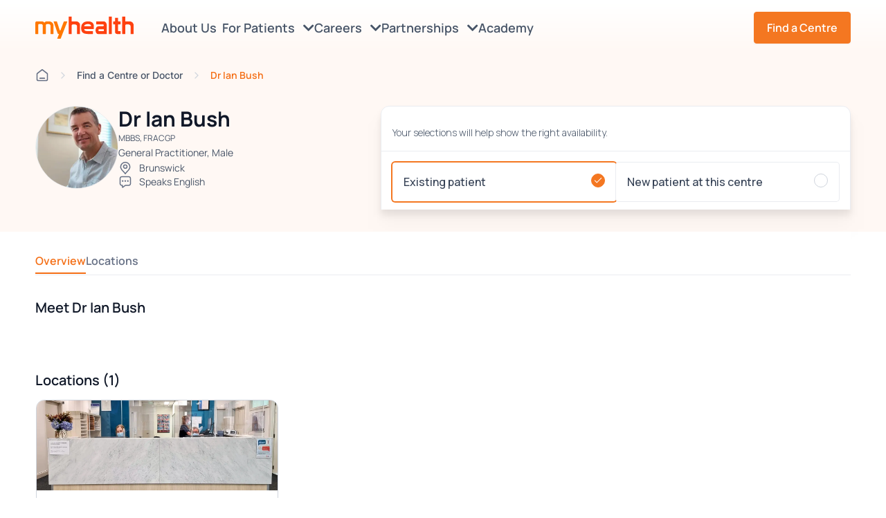

--- FILE ---
content_type: text/html; charset=utf-8
request_url: https://www.myhealth.net.au/doctors/dr-ian-bush/
body_size: 51243
content:

<script src="/App_Plugins/UmbracoForms/assets/aspnet-client-validation/dist/aspnet-validation.min.js?v=16.2.0" type="application/javascript"></script>
<!DOCTYPE html>
<html>
<head>
    <meta charset="UTF-8">
    <meta name="viewport" content="width=device-width, initial-scale=1.0, maximum-scale=1.0">

    


    
    <title>Dr Ian Bush - Myhealth</title>
<meta property="og:title" content="Dr Ian Bush"/>
<meta property="og:image" content="http://www.myhealth.net.au/media/tmnee4xr/myhealth-brunswick-doctor-dr-ian-bush-1.jpg"/>
<meta property="og:url" content="http://www.myhealth.net.au/doctors/dr-ian-bush/"/>
<link rel="canonical" href="https://www.myhealth.net.au/doctors/dr-ian-bush/"/>


    <script
        src="https://code.jquery.com/jquery-3.7.1.min.js"
        integrity="sha256-/JqT3SQfawRcv/BIHPThkBvs0OEvtFFmqPF/lYI/Cxo="
        crossorigin="anonymous"></script>

    <!-- Google Tag Manager -->
    <script>
        (function (w, d, s, l, i) {
            w[l] = w[l] || []; w[l].push({
                'gtm.start': new Date().getTime(), event: 'gtm.js'
            });
            var f = d.getElementsByTagName(s)[0],
                j = d.createElement(s),
                dl = l != 'dataLayer' ? '&l=' + l : '';
            j.async = true;
            j.src = 'https://www.googletagmanager.com/gtm.js?id=' + i + dl;
            f.parentNode.insertBefore(j, f);
        })(window, document, 'script', 'dataLayer', 'GTM-WRDSV4SN');
    </script>
    <!-- End Google Tag Manager -->

    <link rel="stylesheet" href="/css/main.css?v=26.01.23.11">
    <link rel="stylesheet" href="/lib/fontawesome/css/all.css" />

    
    <script>
        (g => {
            var h, a, k, p = "The Google Maps JavaScript API", c = "google", l = "importLibrary",
                q = "__ib__", m = document, b = window;
            b = b[c] || (b[c] = {});
            var d = b.maps || (b.maps = {}), r = new Set, e = new URLSearchParams,
                u = () => h || (h = new Promise(async (f, n) => {
                    await (a = m.createElement("script"));
                    e.set("libraries", [...r] + "");
                    for (k in g) e.set(k.replace(/[A-Z]/g, t => "_" + t[0].toLowerCase()), g[k]);
                    e.set("callback", c + ".maps." + q);
                    a.src = `https://maps.${c}apis.com/maps/api/js?` + e;
                    d[q] = f;
                    a.onerror = () => h = n(Error(p + " could not load."));
                    a.nonce = m.querySelector("script[nonce]")?.nonce || "";
                    m.head.append(a)
                }));
            d[l] ? console.warn(p + " only loads once. Ignoring:", g) : d[l] = (f, ...n) => r.add(f) && u().then(() => d[l](f, ...n))
        })({
            key: "AIzaSyCRaI_7sKm5zXgGtBYcW0k0jIvtkaoREv8",
            v: "weekly"
        });
    </script>



    
</head>
<body>
    

    <!-- Google Tag Manager (noscript) -->
    <noscript>
        <iframe src="https://www.googletagmanager.com/ns.html?id=GTM-WRDSV4SN"
                height="0" width="0" style="display:none;visibility:hidden"></iframe>
    </noscript>
    <!-- End Google Tag Manager (noscript) -->

    
    <script type="text/javascript" src="/js/location.js?v=26.01.23.11"></script>
    <script type="module" src="/js/navbar.js?v=26.01.23.11"></script>
    

<div class="nav-wrapper">
    




    <nav class="navbar fixed">
        <div class="navbar-container">
            <div class="overlay"></div>
            <div class="logo-container">
                <a href="/"><img src="/media/ju2jnopa/myhealth-logo.svg" alt="Myhealth logo" /></a>
            </div>
            <div class="menu-item-container">
                <ul class="menu">
                    <li class="menu-item mobile-home">
                        <a href="/">
                            Home
                        </a>
                    </li>
                        <li class="menu-item">
                            <a href="/about-us/">
                                About Us
                                <span class="icon-container">
                                    
                                </span>
                            </a>
                            <div class="hover-bridge"></div>
                        </li>
                        <li class="menu-item">
                            <a href="#">
                                For Patients
                                <span class="icon-container">
                                    <i class="fas fa-chevron-down"></i>
                                </span>
                            </a>
                            <div class="hover-bridge"></div>
                                <div class="sub-menu-container">
                                    <ul class="menu-sub-item">

                                            <li class="btn-find">
                                                <a href="#">
                                                    Find a Centre/GP
                                                </a>
                                            </li>
                                            <li class="">
                                                <a href="/patient-information/">
                                                    Patient Information
                                                </a>
                                            </li>
                                            <li class="">
                                                <a href="/blog/">
                                                    Blog
                                                </a>
                                            </li>
                                            <li class="">
                                                <a href="/medibank-flu-vaccine/">
                                                    Medibank Flu Vaccine
                                                </a>
                                            </li>
                                            <li class="order-last">
                                                <a href="/myhealth-enrolment/">
                                                    MyMedicare Registration
                                                </a>
                                            </li>
                                    </ul>
                                </div>
                        </li>
                        <li class="menu-item">
                            <a href="#">
                                Careers
                                <span class="icon-container">
                                    <i class="fas fa-chevron-down"></i>
                                </span>
                            </a>
                            <div class="hover-bridge"></div>
                                <div class="sub-menu-container">
                                    <ul class="menu-sub-item">
                                            <li>
                                                <a href="/careers/work-with-us/" class="">
                                                    Work With Us
                                                </a>
                                            </li>
                                            <li>
                                                <a href="/jobs/" class="">
                                                    Current Opportunities
                                                </a>
                                            </li>
                                            <li>
                                                <a href="/careers/general-practitioners/" class="">
                                                    General Practitioners
                                                </a>
                                            </li>
                                            <li>
                                                <a href="/careers/registrars/" class="">
                                                    Registrars
                                                </a>
                                            </li>
                                            <li>
                                                <a href="/careers/nursing/" class="">
                                                    Nursing
                                                </a>
                                            </li>
                                            <li>
                                                <a href="/careers/allied-health-specialists/" class="">
                                                    Allied Health &amp; Specialists
                                                </a>
                                            </li>
                                            <li>
                                                <a href="/careers/admin-support-staff/" class="">
                                                    Admin &amp; Support Staff
                                                </a>
                                            </li>
                                            <li>
                                                <a href="/careers/office-support/" class="">
                                                    Office Support
                                                </a>
                                            </li>

                                    </ul>
                                </div>
                        </li>
                        <li class="menu-item">
                            <a href="#">
                                Partnerships
                                <span class="icon-container">
                                    <i class="fas fa-chevron-down"></i>
                                </span>
                            </a>
                            <div class="hover-bridge"></div>
                                <div class="sub-menu-container">
                                    <ul class="menu-sub-item">
                                            <li>
                                                <a href="/partnerships/practice-partnership/" class="">
                                                    Practice Partnership
                                                </a>
                                            </li>
                                            <li>
                                                <a href="/partnerships/become-a-local-partner/" class="">
                                                    Become a Local Partner
                                                </a>
                                            </li>
                                            <li>
                                                <a href="/partnerships/corporate-partnerships/" class="">
                                                    Corporate Partnerships
                                                </a>
                                            </li>
                                            <li>
                                                <a href="/partnerships/leasing-commercial/" class="">
                                                    Leasing &amp; Commercial
                                                </a>
                                            </li>

                                    </ul>
                                </div>
                        </li>
                        <li class="menu-item">
                            <a href="https://academy.myhealth.net.au/home">
                                Academy
                                <span class="icon-container">
                                    
                                </span>
                            </a>
                            <div class="hover-bridge"></div>
                        </li>

                    <li class="button-container">
                        <div class="btn-find"><button class="btn btn-primary">Find a Centre</button></div>
                    </li>
                </ul>
                <script>
                    function hideFindSection() {
                        const findSection = document.querySelector('.find-section');
                        if (window.location.href.includes("clinics") && window.innerWidth <= 768) {
                            window.location.href = '/';
                        } else {
                            findSection.classList.remove('visible');
                        }

                        const url = new URL(window.location.href);
                        url.searchParams.delete('find');
                        document.body.classList.remove('no-scroll');
                    }

                    function setupFind() {
                        const findNavButtons = document.querySelectorAll('nav .btn-find');
                        const findMenuButtons = document.querySelectorAll('nav .menu .menu-item .btn-find');
                        const findButtons = Array.from(findNavButtons).concat(Array.from(findMenuButtons));

                        const backButton = document.querySelector('.breadcrumb-mobile-wrapper a')
                        if (backButton) {
                            setupBackButton();
                        }
                    }

                    setupFind();
                    window.addEventListener('popstate', function (event) {
                        const url = new URL(window.location.href);
                        if (url.searchParams.has('find')) {
                        }
                        else {
                            hideFindSection();
                        }
                    });
                </script>
            </div>

            <div class="mobile-container" id="nav-icon">
                <div class="icon-container">
                        <i class="hamburger-icon fa-lg fas fa-bars"></i>
                        <img class="btn-close" src="/utils/icons/x-close.svg" alt="close" />
                </div>
            </div>
        </div>
    </nav>
</div>

<div class="search-modal-container">
    <div class="search-modal-wrapper">
        <div class="search-modal-header">
            <span>Search website</span>

            <div class="icon-wrapper">
                <img src="/utils/icons/x-close.svg" class="btn-close" alt="close" />
            </div>

            <div class="search-input">
                <div class="search-input-wrapper">
                    <input placeholder="Search our site" />
                    <ul class="search-input-suggestions"></ul>
                </div>
                <img src="/utils/icons/search-lg.svg" />
            </div>

            <hr />

            <ul class="popular-search-terms">
                <li>Popular Search Terms</li>
                <li role="button">NSW Medical Centres</li>
                <li role="button">VIC Medical Centres</li>
                <li role="button">QLD Medical Centres</li>
                <li role="button">Learning Academy</li>
            </ul>

            <div class="no-results">
                <img src="/utils/icons/search-lg.svg" />
                <h2>No results found</h2>
                <span>Try adjusting your search</span>
            </div>
        </div>

        <div class="search-result">
            <span></span>

            <div class="search-result-container">
            </div>
        </div>
    </div>
</div>

<script type="module" src="/js/search-modal.js?v=26.01.23.11"></script>

    

<link rel="stylesheet" href="/css/pages/find.css?v=26.01.23.11">


<section class="find-section ">
    <div class="find-container">
        <div class="top-outer-wrapper left-padding">
            <div class="top-wrapper">
                <div class="logo-wrapper">
                    <a href="/"><img src="/media/ju2jnopa/myhealth-logo.svg" alt="Myhealth logo" /></a>
                </div>
                <div class="icon-wrapper">
                    <img src="/utils/icons/x-close.svg" alt="close" />
                </div>
            </div>
        </div>
        <div class="content-container show">
            <div class="left-container">
                <div class="find-content-container">
                    <div class="heading-text-wrapper left-padding">
                        <div id="listResultsTitle"><p>Find a <span>Centre, GP or Specialist</span>&nbsp;near you</p>
                            <div class="helper-text"><p>Find the care you need by selecting <u><span>Urgent Care Clinics</span></u> or <u><span>Bulk Billing Clinics</span></u> to filter results.</p></div>
                        </div>
                        <div id="mapResultsTitle"><p>Find a <span>Centre</span> near you</p></div>
                        <div id="centreResultsTitle"><p>Centre Directory</p></div>
                    </div>
                    <div class="input-container left-padding">
                        <div class="label-wrapper">
                            <p class="label">Search by doctor/centre name or specialist type, then by location</p>
                        </div>
                        <div class="input-button-wrapper">
                            <div class="input-wrapper">
                                <input type="text" placeholder="Search for clinic, doctor, specialty, or suburb" autocomplete="off" class="desktop-search" id="searchBar" name="search-bar" />
                                <div id="autocompleteList" class="autocomplete-list" style="display: none;"></div>
                                <div class="clear-button"></div>
                            </div>
                            <div>
                                <button class="btn btn-primary search-button" id="searchButton">Search</button>
                            </div>
                        </div>
                        <div class="legend-wrapper">
                            <p>Search for clinic, doctor, specialty, or suburb</p>
                        </div>
                            <div class="mobile-navigation-container">
                                <div class="button-wrapper active list">
                                    <button class="list">List</button>
                                </div>
                                <div class="button-wrapper map">
                                    <button class="map">Map</button>
                                </div>
                                <div class="button-wrapper centre-directory">
                                    <button class="centre-directory">Centre Directory</button>
                                </div>
                            </div>
                    </div>
                    <div class="results-separate-wrapper">
                        <p class="results-text-desktop left-padding"></p>
                        <p class="results-text-mobile left-padding"></p>
                    </div>
                    <div class="results-container left-padding">
                        <div id="resultsWrapper" class="results-wrapper"></div>
                        <div class="no-result-wrapper" id="noResultWrapper">
                            <div class="svg-wrapper">
                                <svg width="21" height="20" viewBox="0 0 21 20" fill="none" xmlns="http://www.w3.org/2000/svg">
                                    <g id="search-lg">
                                        <path id="Icon" d="M18 17.5L15.0834 14.5833M17.1667 9.58333C17.1667 13.4954 13.9954 16.6667 10.0833 16.6667C6.17132 16.6667 3 13.4954 3 9.58333C3 5.67132 6.17132 2.5 10.0833 2.5C13.9954 2.5 17.1667 5.67132 17.1667 9.58333Z" stroke="#344054" stroke-width="1.66667" stroke-linecap="round" stroke-linejoin="round" />
                                    </g>
                                </svg>
                                <div class="circle circle-1"></div>
                                <div class="circle circle-2"></div>
                                <div class="circle circle-3"></div>
                                <div class="circle circle-4"></div>
                                <div class="circle circle-5"></div>
                                <div class="circle circle-6"></div>
                                <div class="circle circle-7"></div>
                            </div>
                            <div class="heading-text-wrapper">
                                <h2 id="noResultsHeader"></h2>
                            </div>
                            <div class="supporting-text-wrapper">
                                <p id="noResultsText"></p>
                            </div>
                        </div>
                        <div class="loading-wrapper" id="loadingWrapper">
                            <div class="svg-wrapper">
                                <svg xmlns="http://www.w3.org/2000/svg" width="32" height="33" viewBox="0 0 32 33" fill="none">
                                    <path d="M30 16.5C30 18.3385 29.6379 20.159 28.9343 21.8576C28.2308 23.5561 27.1995 25.0995 25.8995 26.3995C24.5995 27.6995 23.0561 28.7307 21.3576 29.4343C19.659 30.1379 17.8385 30.5 16 30.5C14.1615 30.5 12.341 30.1379 10.6424 29.4343C8.94387 28.7307 7.40052 27.6995 6.1005 26.3995C4.80048 25.0995 3.76925 23.5561 3.06569 21.8576C2.36212 20.159 2 18.3385 2 16.5C2 14.6615 2.36212 12.841 3.06569 11.1424C3.76926 9.44387 4.80049 7.90052 6.10051 6.6005C7.40053 5.30048 8.94388 4.26925 10.6424 3.56568C12.341 2.86212 14.1615 2.5 16 2.5C17.8385 2.5 19.659 2.86212 21.3576 3.56569C23.0561 4.26926 24.5995 5.30049 25.8995 6.60051C27.1995 7.90053 28.2308 9.44388 28.9343 11.1424C29.6379 12.841 30 14.6615 30 16.5L30 16.5Z" stroke="url(#paint0_angular_10774_57241)" stroke-width="4" stroke-linecap="round" stroke-linejoin="round" stroke-dasharray="0.1 8" />
                                    <defs>
                                        <radialGradient id="paint0_angular_10774_57241" cx="0" cy="0" r="1" gradientUnits="userSpaceOnUse" gradientTransform="translate(16 16.5) rotate(169.077) scale(14.0125 14.0125)">
                                            <stop offset="0%" stop-opacity="1" stop-color="#F47721" />
                                            <stop offset="100%" stop-opacity="0.5" stop-color="#F47721" />
                                        </radialGradient>
                                    </defs>
                                    <animateTransform from="0 0 0"
                                                      to="360 0 0"
                                                      attributeName="transform"
                                                      type="rotate"
                                                      repeatCount="indefinite"
                                                      dur="2300ms" />
                                </svg>
                                <div class="circle circle-1"></div>
                                <div class="circle circle-2"></div>
                                <div class="circle circle-3"></div>
                                <div class="circle circle-4"></div>
                                <div class="circle circle-5"></div>
                                <div class="circle circle-6"></div>
                                <div class="circle circle-7"></div>
                            </div>
                            <div class="heading-text-wrapper">
                                <h2>
                                    Searching...
                                </h2>
                            </div>
                        </div>
                        <div id="centreDirectoryContainer" class="centre-directory-container">
                            <div class="state-selector-container">
                                <div class="state-items-container">
                                    <div class="state-item" data-state="NSW">
                                        <span>NSW</span>
                                    </div>
                                    <div class="state-item" data-state="QLD">
                                        <span>QLD</span>
                                    </div>
                                    <div class="state-item" data-state="VIC">
                                        <span>VIC</span>
                                    </div>
                                </div>
                                <div class="state-items-mobile-container">
                                    <select class="mobile-wrapper">
                                        <option value="" class="state-item">
                                            <span>All Centres</span>
                                        </option>
                                        <option value="NSW" class="state-item" data-state="NSW">
                                            <span>NSW</span>
                                        </option>
                                        <option value="QLD" class="state-item" data-state="QLD">
                                            <span>QLD</span>
                                        </option>
                                        <option value="VIC" class="state-item" data-state="VIC">
                                            <span>VIC</span>
                                        </option>
                                    </select>
                                </div>
                            </div>
                            <div id="clinicsMobileResultsWrapper" class="clinics-mobile-results-wrapper">
                            </div>
                        </div>
                    </div>
                </div>
                    <div class="view-all-centres-button-wrapper left-padding" id="viewAllCentres">
                        <p>View All Centres</p>
                    </div>
            </div>
            <div class="map-container">
                <div id="map">
                </div>
            </div>
        </div>
        <div class="find-clinics-container hide">
            <div class="find-clinics-content-container">
                <div class="header-container">
                    <div class="search-container">
                        <div class="back-to-map-container">
                            <button class="back-to-map-button"><span><img src="/utils/icons/arrow-narrow-left.svg" /></span> Back to Map</button>
                        </div>
                        <div class="title-wrapper">
                            <h2>Centre Directory</h2>
                        </div>
                        <div class="input-button-wrapper">
                            <div class="input-wrapper">
                                <input type="text" placeholder="Search for a centre" id="clinicsSearchBar" />
                                <div class="clear-button"></div>
                            </div>
                        </div>
                    </div>
                    <div class="state-selector-container">
                        <div class="state-items-container">
                            <div class="state-item" data-state="NSW">
                                <span>NSW</span>
                            </div>
                            <div class="state-item" data-state="QLD">
                                <span>QLD</span>
                            </div>
                            <div class="state-item" data-state="VIC">
                                <span>VIC</span>
                            </div>
                        </div>
                    </div>
                </div>

                <div class="clinics-results-container">
                    <div id="clinicsResultsWrapper" class="clinics-results-wrapper">
                    </div>
                </div>
            </div>
        </div>
    </div>
    <div class="modal-booking-container">
        <div class="iframe-wrapper">
            <div class="btn-close"><img src="/utils/icons/x-close.svg" /></div>
            <iframe class="iframe-automed"></iframe>
        </div>
    </div>
</section>

<script type="module" src="/js/find.js?v=26.01.23.11"></script>
<script type="module" src="/js/urgent-care-badge.js?v=26.01.23.11"></script>
<script async defer src="https://unpkg.com/@googlemaps/markerclusterer/dist/index.min.js"></script>
<script>
    const LocationType = Object.freeze({
        Default: 0,
        Disabled: 1,
        Primary: 2,
        PrimaryFull: 3
    });

    let currentLocationMarker = null;

    function scrollToDoctorClinicCard(entityId) {
        const element = document.querySelector(`[data-id="${entityId}"]`);
        if (element) {
            element.scrollIntoView({
                behavior: "smooth",
                block: "nearest"
            });
        }
    }

    function createClusters(map, markers) {
        const icon = {
            url: '/utils/icons/cluster-icon.svg',
            scaledSize: new google.maps.Size(50, 50),
        };

        const renderer = {
            render({ count, position }) {
                return new google.maps.Marker({
                    label: { text: String(count), color: "white", fontSize: "14px", fontWeight: 'bold', fontFamily: 'Manrope' },
                    position,
                    icon,
                    zIndex: Number(google.maps.Marker.MAX_ZINDEX) + count,
                });
            }
        }

        new markerClusterer.MarkerClusterer({ map, markers, renderer });
    }

    function getLocationType(userLocation) {
        if (userLocation == "NOT_SUPPORTED" || userLocation == "ERROR_OCCURED") {
            return LocationType.Disabled;
        } else if (userLocation == "PERMISSION_DENIED") {
            return LocationType.Default;
        } else if (userLocation != null) {
            return LocationType.Primary;
        }

        return LocationType.Primary;
    }


    async function handleLocationControl(map, userLocation) {
        const locationControlWrapper = document.createElement("div");
        const locationControl = await createLocationControl(map, userLocation);

        locationControl.addEventListener('click', function () {

        });

        locationControlWrapper.appendChild(locationControl);
        map.controls[google.maps.ControlPosition.RIGHT_TOP].push(locationControlWrapper);
    }

    async function createTooltip(controlButton, location) {
        var tooltip = document.createElement('div');
        tooltip.className = 'custom-tooltip show';
        tooltip.innerHTML = `<div class="location-info-card">
                                        <p>${'Your location can only be shown when location services are enabled.'}</p>
                                    </div>`;
        tooltip.style.cursor = "pointer";

        tooltip.addEventListener("click", function (event) {
            tooltip.classList.remove("show");
            tooltip.style.display = 'none';
        });

        controlButton.addEventListener('mouseover', function () {
            tooltip.style.display = 'block';
        });

        controlButton.addEventListener('mouseout', function () {
            tooltip.style.display = 'none';
        });

        controlButton.appendChild(tooltip);
    }

    function createCircleIcon() {
        const canvas = document.createElement('canvas');
        canvas.width = 28;
        canvas.height = 28;
        const context = canvas.getContext('2d');

        context.beginPath();
        context.arc(14, 14, 12, 0, 2 * Math.PI, false);
        context.fillStyle = '#3178F1';
        context.fill();
        context.lineWidth = 2;
        context.strokeStyle = '#FFFFFF';
        context.stroke();
        context.shadowColor = 'rgba(49, 120, 241, 0.50)';
        context.shadowBlur = 1;
        context.shadowOffsetX = 0;
        context.shadowOffsetY = 1;

        return canvas.toDataURL();
    }

    function showCurrentLocationMarker(map, location, isTesting = false) {
        const currentLocationPosition = {
            lat: !isTesting ? location.latitude : -33.870453,
            lng: !isTesting ? location.longitude : 151.208755
        };

        map.setCenter(currentLocationPosition);
        map.setZoom(15.5);
        const markerIcon = createCircleIcon();

        setLocationMarker(currentLocationPosition, map, markerIcon, "Your location");
    }

    function setLocationMarker(currentLocationPosition, map, markerIcon, tooltipText) {
        if (currentLocationMarker) {
            currentLocationMarker.setMap(null);
        }

        currentLocationMarker = new google.maps.Marker({
            position: currentLocationPosition,
            map: map,
            title: tooltipText,
            icon: {
                url: markerIcon,
                scaledSize: new google.maps.Size(20, 20)
            }
        });
    }

    async function createLocationControl(map, userLocation) {
        const locationType = getLocationType(userLocation);
        const controlButton = document.createElement("button");

        controlButton.style.backgroundColor = "#fff";
        controlButton.style.border = "2px solid #fff";
        controlButton.style.borderRadius = "2px";
        controlButton.style.boxShadow = "rgba(0, 0, 0, 0.3) 0px 1px 4px -1px";
        controlButton.style.color = "rgb(25,25,25)";
        controlButton.style.cursor = "pointer";
        controlButton.style.fontFamily = "Roboto,Arial,sans-serif";
        controlButton.style.fontSize = "16px";
        controlButton.style.lineHeight = "40px";
        controlButton.style.margin = "10px 10px";
        controlButton.style.width = "40px";
        controlButton.style.height = "40px";
        controlButton.style.textAlign = "center";
        controlButton.style.position = "relative";
        controlButton.style.boxSizing = "border-box";
        controlButton.style.display = 'flex';
        controlButton.style.justifyContent = 'center';
        controlButton.style.alignItems = 'center';

        switch (locationType) {
            case LocationType.Default:
                {
                    controlButton.innerHTML = '<img src="/utils/icons/location/navigation-default.svg" alt="Navigation default">';
                    await createTooltip(controlButton, userLocation);

                    break;
                }
            case LocationType.Disabled:
                controlButton.innerHTML = '<img src="/utils/icons/location/navigation-disabled.svg" alt="Navigation disabled">';
                break;
            case LocationType.Primary:
                {
                    controlButton.innerHTML = '<img src="/utils/icons/location/navigation-primary.svg" alt="Navigation primary">';

                    controlButton.addEventListener("click", async function () {
                        const location = await getLocation();
                        showCurrentLocationMarker(map, location);

                        controlButton.innerHTML = '<img src="/utils/icons/location/navigation-primary-full.svg" alt="Navigation primary-full">';
                    })

                    break;
                }
            case LocationType.PrimaryFull:
                {
                    controlButton.innerHTML = '<img src="/utils/icons/location/navigation-primary-full.svg" alt="Navigation primary-full">';

                    controlButton.addEventListener("click", async function () {
                        const location = await getLocation();
                        showCurrentLocationMarker(map, location);

                        controlButton.innerHTML = '<img src="/utils/icons/location/navigation-primary-full.svg" alt="Navigation primary-full">';
                    })

                    break;
                }
        }

        controlButton.type = "button";

        return controlButton;
    }

    function getMarkerInfoWindow(entity) {
        return new google.maps.InfoWindow({
            content: `<div class="map-info-card">
                        <a href="${entity.url}">
                            <div class="title-container">${entity.name}</div>
                            <div class="details-container">
                                <p class="${entity.openingClassName}">
                                    <span>${entity.openingText}</span>${entity.nextOpeningText}
                                </p>
                                <div class="address-container">${entity.address}</div>
                                <div class="phone-container">${entity.phone}</div>
                            </div>
                        </a>
                      </div>`,
            pixelOffset: new google.maps.Size(0, 0)
        });
    }

    function resetMarkerIcons(markers) {
        const defaultIcon = '/utils/icons/location-marker.svg';

        markers.forEach(marker => {
            marker.setIcon(defaultIcon);
        });
    }

    function createMarkers(values, map, bounds, currentInfoWindow, markers) {
        var uniqueLocations = {};

        for (let i = 0; i < values.length; i++) {
            const entity = values[i];

            if (!entity.latitude || isNaN(parseFloat(entity.latitude)) || !entity.longitude || isNaN(parseFloat(entity.longitude))) {
                continue;
            }

            const lat = parseFloat(entity.latitude);
            const lng = parseFloat(entity.longitude);
            const positionKey = `${lat}-${lng}-${entity.type}`;

            if (uniqueLocations[positionKey]) {
                continue;
            }

            const position = new google.maps.LatLng(lat, lng);

            const marker = new google.maps.Marker({
                position: position,
                map: map,
                title: entity.name,
                icon: '/utils/icons/location-marker.svg',
                optimized: false
            });

            const infoWindow = getMarkerInfoWindow(entity);

            marker.addListener('click', function () {
                if (currentInfoWindow) {
                    currentInfoWindow.close();
                }

                resetMarkerIcons(markers);

                marker.setIcon("/utils/icons/location/active-marker.svg");

                if (window.innerWidth <= 768) {
                    infoWindow.set("pixelOffset", new google.maps.Size(0, 300))
                }

                infoWindow.open(map, marker);
                currentInfoWindow = infoWindow;
                scrollToDoctorClinicCard(entity.id);
            });

            bounds.extend(marker.getPosition());

            uniqueLocations[positionKey] = true;
            markers.push(marker);
        }
    }

    async function initMap(values, userLocation) {
        const { Map } = await google.maps.importLibrary("maps");

        let map = new Map(document.getElementById('map'), {
            zoom: 17,
            mapId: 'f49f32ffa7895c5a',
            mapTypeControl: false,
            scaleControl: false,
            streetViewControl: false,
            rotateControl: false,
            fullscreenControl: false,
            zoomControl: true,
            zoomControlOptions: {
                position: google.maps.ControlPosition.TOP_RIGHT,
            },
            gestureHandling: "greedy",
        });

        if (!values || values.length === 0) {
            map.setCenter({ lat: -27.5, lng: 150.5 });
            map.setZoom(5.5);
            return;
        }

        var bounds = new google.maps.LatLngBounds();
        let currentInfoWindow = null;
        var markers = [];

        createMarkers(values, map, bounds, currentInfoWindow, markers);

        map.fitBounds(bounds);
        createClusters(map, markers);
        await handleLocationControl(map, userLocation);

        var zoomChangeBoundsListener =
            google.maps.event.addListenerOnce(map, 'bounds_changed', function (event) {
                if (this.getZoom() > 17) {
                    this.setZoom(17);
                }
            });
        setTimeout(function () { google.maps.event.removeListener(zoomChangeBoundsListener) }, 2000);
    }

    function updateNoResultsText() {
        var noResultsHeader = document.getElementById("noResultsHeaderData")?.value;
        var noResultsText = document.getElementById("noResultsTextData")?.value;

        document.getElementById("noResultsHeader").innerHTML = noResultsHeader;
        document.getElementById("noResultsText").innerHTML = noResultsText;
    }

    var observer = new MutationObserver(function (mutationsList, observer) {
        // Iterate through all mutations
        for (var mutation of mutationsList) {
            if (mutation.type === 'childList') {
                // Update the text if the partial view is re-rendered
                updateNoResultsText();
            }
        }
    });

    document.addEventListener("DOMContentLoaded", function () {
        var targetNode = document.getElementById('resultsWrapper');

        // Start observing changes to the child elements inside the target node
        if (targetNode) {
            observer.observe(targetNode, { childList: true, subtree: true });
        }
    });
</script>



    <main>




<main>
    


<link rel="stylesheet" href="/css/pages/doctor.css?v=26.01.23.11">
<link rel="stylesheet" href="/css/pages/spacing-pages.css?v=26.01.23.11">

<main id="doctor">
    <section class="info-section">
        
<section class="breadcrumb-section">
    <div class="breadcrumb-items-container container gutter">
        <div class="breadcrumb-mobile-wrapper">
            <a>
                <img src="/utils/icons/arrow-left-gray.svg" alt="arrow-left"/>
                <p>Back</p>
            </a>
        </div>
        <div class="breadcrumb-item">
            <a href="/"><span class="icon"></span></a>
        </div>
        <div class="breadcrumb-item">
            <a class="find">Find a Centre or Doctor</a>
        </div>
        <div class="breadcrumb-item">
                <span>Dr Ian Bush</span>
        </div>
    </div>
</section>


        <div class="info-container">
            <div class="contact-info-container">

                <div class="doctor-image-container">
                    <div>
                        <img src="/media/tmnee4xr/myhealth-brunswick-doctor-dr-ian-bush-1.jpg" alt="Dr Ian Bush" />
                    </div>

                </div>

                <div class="text-contact-wrapper">
                    <div class="general-info-wrapper">
                        <div class="title-wrapper">
                                <h1>Dr Ian Bush</h1>
                        </div>
                                <div class="specialty-wrapper">
                                    <p>MBBS, FRACGP</p>
                                </div>
                                <div class="gender-wrapper">
                                    <p>General Practitioner, Male</p>
                                </div>
                    </div>

                            <div class="clinics-wrapper">
                                <p>
                                            <a class="clinic-link" href="/clinics/brunswick/">Brunswick</a>
                                </p>
                            </div>

                            <div class="languages-wrapper">
                                <p>
                                    Speaks
English                                </p>
                            </div>


                </div>
            </div>
                    <div class="booking-widget-container">
                        <link rel="stylesheet" href="/css/pages/booking-widget.css?v=26.01.23.11">

<iframe src="https://patient-booking.myhealth.net.au/doctor/1615/widget?afterHours=False&amp;defaultTab="
        class="booking-widget"
        title="Booking"
        loading="lazy"
        data-app-url="https://patient-booking.myhealth.net.au/"
        ></iframe>

<script type="module" src="/js/booking-widget.js?v=26.01.23.11"></script>
                    </div>
        </div>
    </section>

    <div class="doctor-content-container">
        <div class="section-container">
            <div class="section-navigation-wrapper">
                <ul>
                    <li class="list active"><a href="#overview">Overview</a></li>

                    <li class="list"><a href="#locations">Locations</a></li>




                </ul>
                <div class="mobile-dropdown-wrapper">
                    <select class="mobile-dropdown">
                        <option value="overview">Overview</option>
                        <option value="locations">Locations</option>
                    </select>
                </div>

            </div>

            <div class="section-content-container">

                <section id="overview">
                    <div class="overview-container">
                        <div class="heading-text-wrapper">
                                <h2>Meet Dr Ian Bush</h2>
                        </div>
                        <div class="overview-text-wrapper detailed-information">
                            <div></div>
                                <p></p>
                        </div>


                    </div>
                </section>

                <section id="locations">
                    <div class="locations-container">
                                <div class="locations-title-wrapper">
                                    <h3>Locations (1)</h3>
                                </div>
                                <div class="locations-card-wrapper">
                                        <a href="/clinics/brunswick/" title="Brunswick">
                                            <div class="locations-card">
                                                <div class="location-image-wrapper">
                                                        <img src="/media/jnxl2ecb/myhealth-brunswick-banner-2.jpg" alt="Brunswick" />
                                                </div>
                                                <h4>
                                                    Brunswick
                                                </h4>
                                                <div class="address"><p>80 Moreland Rd, Brunswick VIC 3056</p></div>
                                                <div class="phone"><p>(03) 9385 1250</p></div>
                                            </div>
                                        </a>
                                </div>
                    </div>
                </section>
            </div>
        </div>

    </div>
</main>

<script type="module" src="/js/doctor.js?v=26.01.23.11"></script>

<script type="application/ld&#x2B;json">
    {
      "@context": "https://schema.org",
      "@type": "Person",
      "name": "Dr Ian Bush",
      "image": "http://www.myhealth.net.au/media/tmnee4xr/myhealth-brunswick-doctor-dr-ian-bush-1.jpg",
      "url": "http://www.myhealth.net.au/doctors/dr-ian-bush/",
      "jobTitle": "General Practitioner",
      "description": "",
          "worksFor": [

                                             {
                                          "@type": "MedicalClinic",
                                          "@id": "https://www.myhealth.net.au/clinics/liverpool-level-2/",
                                                  "name": "Myhealth - Brunswick Medical Centre",
                                              "url": "http://www.myhealth.net.au/doctors/dr-ian-bush/",
                                             "parentOrganization": {
                                                "@id": "http://www.myhealth.net.au/#organization"
                                              },
                                    "address": {
                                                    "@type": "PostalAddress",
                                                    "streetAddress": "80 Moreland Rd, Brunswick VIC 3056",
                                                    "addressRegion": "VIC",
                                                    "addressCountry": "AU"
                                                  },
                                          "telephone": "(03) 9385 1250",
                                          "faxNumber": "(03) 9384 1050"
                                                }
                              ]
    }

    }
</script>
</main>

    </main>

    
    

<footer>
    <div class="footer-container">
        <nav class="navigation-wrapper">
            <div class="brand-logo">
                <img src="/media/ju2jnopa/myhealth-logo.svg" alt="Myhealth logo" />
            </div>
            <ul class="navigation">
                            <li class="navigation__item"><a href="/careers/work-with-us/">Careers</a></li>
                            <li class="navigation__item"><a href="/privacy-policy/">Privacy Policy</a></li>
                            <li class="navigation__item"><a href="/policies/">Policies</a></li>
                            <li class="navigation__item"><a href="/feedback-enquiries/">Feedback &amp; Enquiries</a></li>
            </ul>
        </nav>

        <div class="disclaimers-container">
            <div class="horizontal-line">&nbsp;</div>
            <div class="rights-and-socials-container">
                <div class="rights-copy">&copy; 2026 Myhealth. All rights reserved.</div>

                <div class="social-media-icon-wrapper">
                                <a href="https://www.facebook.com/MyhealthMedical/">
                                    <img src="/media/g23jizjn/facebook.svg"/>
                                </a>
                                <a href="https://www.instagram.com/myhealthau/">
                                    <img src="/media/bjppj1bl/instagram.svg"/>
                                </a>
                                <a href="https://au.linkedin.com/company/myhealth">
                                    <img src="/media/fb0b1nx5/linkedin.svg"/>
                                </a>
                </div>
            </div>
            <div class="acknowledgement-of-country">
                &#xA;We acknowledge the Gadigal people of the Eora Nation as the Traditional Custodians of the land on which we operate. We recognise their enduring connection to the land and waters, and we pay our respects to Elders past, present, and emerging. We are committed to honouring the rich cultural heritage of the Gadigal people and all Aboriginal and Torres Strait Islander communities. 
            </div>
        </div>

        <div class="back-to-top-container">
            <img src="/utils/icons/arrow-up.svg" alt="back to top" class="back-to-top__icon" />
            <div class="back-to-top__title">Back to top</div>
        </div>
    </div>
</footer>

<script type="module" src="/js/footer.js?v=26.01.23.11"></script>


    <script type="module" src="/js/form-attachment-input.js?v=26.01.23.11"></script>


    
</body>
</html>


--- FILE ---
content_type: text/html; charset=utf-8
request_url: https://www.myhealth.net.au/api/search/Clinics?searchTerm=
body_size: 48371
content:

    <div class="clinics-results">
            <div class="state-title-container">
                <h2>NSW (56)</h2>
            </div>
            <div class="clinics-cards-container">
                    

<div class="clinic-card">
    <div class="text-content-wrapper">
        <div class="title-wrapper">
            <a href="/clinics/auburn/"><h2>Auburn</h2></a>
        </div>
        <div class="info-wrapper">
            <div class="address-wrapper">
                <p>Auburn Central, Shop Q50, Queen Street and Harrow Road, Auburn, NSW, 2144</p>
            </div>
        </div>
    </div>
</div>


                    

<div class="clinic-card">
    <div class="text-content-wrapper">
        <div class="title-wrapper">
            <a href="/clinics/barangaroo/"><h2>Barangaroo</h2></a>
        </div>
        <div class="info-wrapper">
            <div class="address-wrapper">
                <p>International Towers Sydney, Tower Three Shop 102, Level 1, Suite 2 300 Barangaroo Ave, Barangaroo NSW 2000</p>
            </div>
        </div>
    </div>
</div>


                    

<div class="clinic-card">
    <div class="text-content-wrapper">
        <div class="title-wrapper">
            <a href="/clinics/baulkham-hills/"><h2>Baulkham Hills</h2></a>
        </div>
        <div class="info-wrapper">
            <div class="address-wrapper">
                <p>Shop 92, Grove Square - The Hills 375 - 383 Windsor Road Baulkham Hills, NSW, 2153</p>
            </div>
        </div>
    </div>
</div>


                    

<div class="clinic-card">
    <div class="text-content-wrapper">
        <div class="title-wrapper">
            <a href="/clinics/blacktown-west-point/"><h2>Blacktown West Point</h2></a>
        </div>
        <div class="info-wrapper">
            <div class="address-wrapper">
                <p>Shop 1040 Westpoint Shopping Centre, 17 Patrick Street, Blacktown, NSW, 2148</p>
            </div>
        </div>
    </div>
</div>


                    

<div class="clinic-card">
    <div class="text-content-wrapper">
        <div class="title-wrapper">
            <a href="/clinics/bondi-junction/"><h2>Bondi Junction</h2></a>
        </div>
        <div class="info-wrapper">
            <div class="address-wrapper">
                <p>Suite 1901, Level 19, (Tower 1) Westfield Bondi Junction, 500 Oxford St, Bondi Junction, NSW 2022</p>
            </div>
        </div>
    </div>
</div>


                    

<div class="clinic-card">
    <div class="text-content-wrapper">
        <div class="title-wrapper">
            <a href="/clinics/box-hill-nsw/"><h2>Box Hill NSW</h2></a>
        </div>
        <div class="info-wrapper">
            <div class="address-wrapper">
                <p>Homestead Centre, 4 Terry Rd, Box Hill NSW 2765</p>
            </div>
        </div>
    </div>
</div>


                    

<div class="clinic-card">
    <div class="text-content-wrapper">
        <div class="title-wrapper">
            <a href="/clinics/brigadoon-revesby/"><h2>Brigadoon Revesby</h2></a>
        </div>
        <div class="info-wrapper">
            <div class="address-wrapper">
                <p>Suite 1, Level 1, Cnr Brett St &amp; Macarthur Avenue, Revesby, NSW, 2212</p>
            </div>
        </div>
    </div>
</div>


                    

<div class="clinic-card">
    <div class="text-content-wrapper">
        <div class="title-wrapper">
            <a href="/clinics/broadway/"><h2>Broadway</h2></a>
        </div>
        <div class="info-wrapper">
            <div class="address-wrapper">
                <p>Shop 20A, Broadway Shopping Centre, Ground Level, 1 Bay Street, Broadway NSW 2007</p>
            </div>
        </div>
    </div>
</div>


                    

<div class="clinic-card">
    <div class="text-content-wrapper">
        <div class="title-wrapper">
            <a href="/clinics/burwood/"><h2>Burwood</h2></a>
        </div>
        <div class="info-wrapper">
            <div class="address-wrapper">
                <p>Shop G01, Elsie Suites, 8 Elsie Street, Burwood NSW 2134</p>
            </div>
        </div>
    </div>
</div>


                    

<div class="clinic-card">
    <div class="text-content-wrapper">
        <div class="title-wrapper">
            <a href="/clinics/castle-towers/"><h2>Castle Towers</h2></a>
        </div>
        <div class="info-wrapper">
            <div class="address-wrapper">
                <p>Shop 258A Castle Towers Shopping Centre 6-14 Castle Street, Castle Hill, NSW, 2154</p>
            </div>
        </div>
    </div>
</div>


                    

<div class="clinic-card">
    <div class="text-content-wrapper">
        <div class="title-wrapper">
            <a href="/clinics/central-park/"><h2>Central Park</h2></a>
        </div>
        <div class="info-wrapper">
            <div class="address-wrapper">
                <p>Shop RB08 Lower Ground Level Central Park Shopping Centre 1 Central Park Ave&nbsp; Chippendale NSW 2008</p>
            </div>
        </div>
    </div>
</div>


                    

<div class="clinic-card">
    <div class="text-content-wrapper">
        <div class="title-wrapper">
            <a href="/clinics/chatswood-chase/"><h2>Chatswood Chase</h2></a>
        </div>
        <div class="info-wrapper">
            <div class="address-wrapper">
                <p>Shop B-046A, Lower Ground Floor Chatswood Chase Shopping Centre Chatswood, NSW 2067</p>
            </div>
        </div>
    </div>
</div>


                    

<div class="clinic-card">
    <div class="text-content-wrapper">
        <div class="title-wrapper">
            <a href="/clinics/cremorne/"><h2>Cremorne</h2></a>
        </div>
        <div class="info-wrapper">
            <div class="address-wrapper">
                <p>320 Military Road, Cremorne, NSW, 2090</p>
            </div>
        </div>
    </div>
</div>


                    

<div class="clinic-card">
    <div class="text-content-wrapper">
        <div class="title-wrapper">
            <a href="/clinics/darling-square/"><h2>Darling Square</h2></a>
        </div>
        <div class="info-wrapper">
            <div class="address-wrapper">
                <p>Shop 1 Darling One Building 64-66 Darling Drive, Darling Square Sydney NSW 2000</p>
            </div>
        </div>
    </div>
</div>


                    

<div class="clinic-card">
    <div class="text-content-wrapper">
        <div class="title-wrapper">
            <a href="/clinics/edensor-park/"><h2>Edensor Park</h2></a>
        </div>
        <div class="info-wrapper">
            <div class="address-wrapper">
                <p>Edensor Park Plaza Corner Edensor Road and Allambie Road Edensor Park NSW 2176</p>
            </div>
        </div>
    </div>
</div>


                    

<div class="clinic-card">
    <div class="text-content-wrapper">
        <div class="title-wrapper">
            <a href="/clinics/edmondson-park/"><h2>Edmondson Park</h2></a>
        </div>
        <div class="info-wrapper">
            <div class="address-wrapper">
                <p>Shop A101, Edmondson Square, 52 Soldiers Parade Edmondson Park ,NSW 2174</p>
            </div>
        </div>
    </div>
</div>


                    

<div class="clinic-card">
    <div class="text-content-wrapper">
        <div class="title-wrapper">
            <a href="/clinics/enfield/"><h2>Enfield</h2></a>
        </div>
        <div class="info-wrapper">
            <div class="address-wrapper">
                <p>Suite 1/136 Coronation Pde Croydon Park,&nbsp;NSW 2133</p>
            </div>
        </div>
    </div>
</div>


                    

<div class="clinic-card">
    <div class="text-content-wrapper">
        <div class="title-wrapper">
            <a href="/clinics/engadine/"><h2>Myhealth Engadine</h2></a>
        </div>
        <div class="info-wrapper">
            <div class="address-wrapper">
                <p>3/30-34 Station Street, Engadine, NSW 2233</p>
            </div>
        </div>
    </div>
</div>


                    

<div class="clinic-card">
    <div class="text-content-wrapper">
        <div class="title-wrapper">
            <a href="/clinics/ermington/"><h2>Ermington</h2></a>
        </div>
        <div class="info-wrapper">
            <div class="address-wrapper">
                <p>8 Betty Cuthbert Ave, (Ermington Shopping Centre) Ermington NSW 2115</p>
            </div>
        </div>
    </div>
</div>


                    

<div class="clinic-card">
    <div class="text-content-wrapper">
        <div class="title-wrapper">
            <a href="/clinics/fairfield/"><h2>Fairfield</h2></a>
        </div>
        <div class="info-wrapper">
            <div class="address-wrapper">
                <p>Shop G13 Fairfield City Central 54 Smart Street Fairfield, NSW 2165</p>
            </div>
        </div>
    </div>
</div>


                    

<div class="clinic-card">
    <div class="text-content-wrapper">
        <div class="title-wrapper">
            <a href="/clinics/gables/"><h2>Gables</h2></a>
        </div>
        <div class="info-wrapper">
            <div class="address-wrapper">
                <p>Shop 21, 2 Lakefront Crescent, Gables NSW 2765</p>
            </div>
        </div>
    </div>
</div>


                    

<div class="clinic-card">
    <div class="text-content-wrapper">
        <div class="title-wrapper">
            <a href="/clinics/hurstville/"><h2>Hurstville</h2></a>
        </div>
        <div class="info-wrapper">
            <div class="address-wrapper">
                <p>Shop 150-52, Level 1, Westfield Hurstville, Cnr Cross St and Park Rd, Hurstville, NSW 2220</p>
            </div>
        </div>
    </div>
</div>


                    

<div class="clinic-card">
    <div class="text-content-wrapper">
        <div class="title-wrapper">
            <a href="/clinics/kable-street/"><h2>Kable Street</h2></a>
        </div>
        <div class="info-wrapper">
            <div class="address-wrapper">
                <p>2 Kable Street Windsor, NSW 2756</p>
            </div>
        </div>
    </div>
</div>


                    

<div class="clinic-card">
    <div class="text-content-wrapper">
        <div class="title-wrapper">
            <a href="/clinics/kurrajong-village/"><h2>Kurrajong Village</h2></a>
        </div>
        <div class="info-wrapper">
            <div class="address-wrapper">
                <p>66 Old Bells Line of Road, Kurrajong, NSW 2758</p>
            </div>
        </div>
    </div>
</div>


                    

<div class="clinic-card">
    <div class="text-content-wrapper">
        <div class="title-wrapper">
            <a href="/clinics/leichhardt/"><h2>Leichhardt</h2></a>
        </div>
        <div class="info-wrapper">
            <div class="address-wrapper">
                <p>Shop 55 MarketPlace Leichhardt, Marion and Flood Streets, Leichhardt, NSW 2040</p>
            </div>
        </div>
    </div>
</div>


                    

<div class="clinic-card">
    <div class="text-content-wrapper">
        <div class="title-wrapper">
            <a href="/clinics/liverpool-level-2/"><h2>Liverpool Level 2</h2></a>
        </div>
        <div class="info-wrapper">
            <div class="address-wrapper">
                <p>Shop 2090, Level 2 Westfield Liverpool Macquarie Street Liverpool NSW 2170</p>
            </div>
        </div>
    </div>
</div>


                    

<div class="clinic-card">
    <div class="text-content-wrapper">
        <div class="title-wrapper">
            <a href="/clinics/macarthur-square/"><h2>Macarthur Square</h2></a>
        </div>
        <div class="info-wrapper">
            <div class="address-wrapper">
                <p>Shop C21, Level 1, Macarthur Square 200 Gilchrist Drive Campbelltown NSW 2560</p>
            </div>
        </div>
    </div>
</div>


                    

<div class="clinic-card">
    <div class="text-content-wrapper">
        <div class="title-wrapper">
            <a href="/clinics/macquarie-centre/"><h2>Macquarie Park</h2></a>
        </div>
        <div class="info-wrapper">
            <div class="address-wrapper">
                <p>Shop 456 (Level 4), Macquarie Centre Cnr Herring Rd &amp; Waterloo Rd North Ryde, NSW 2113</p>
            </div>
        </div>
    </div>
</div>


                    

<div class="clinic-card">
    <div class="text-content-wrapper">
        <div class="title-wrapper">
            <a href="/clinics/meadowbank/"><h2>Meadowbank</h2></a>
        </div>
        <div class="info-wrapper">
            <div class="address-wrapper">
                <p>Shop 6.1B The Village Plaza 11 Bay Drive, Meadowbank NSW 2114</p>
            </div>
        </div>
    </div>
</div>


                    

<div class="clinic-card">
    <div class="text-content-wrapper">
        <div class="title-wrapper">
            <a href="/clinics/merrylands/"><h2>Merrylands</h2></a>
        </div>
        <div class="info-wrapper">
            <div class="address-wrapper">
                <p>Shop 1002, Stockland Mall McFarlane Street Merrylands NSW 2160</p>
            </div>
        </div>
    </div>
</div>


                    

<div class="clinic-card">
    <div class="text-content-wrapper">
        <div class="title-wrapper">
            <a href="/clinics/mortlake/"><h2>Mortlake</h2></a>
        </div>
        <div class="info-wrapper">
            <div class="address-wrapper">
                <p>15 Tennyson Road, Mortlake NSW 2137</p>
            </div>
        </div>
    </div>
</div>


                    

<div class="clinic-card">
    <div class="text-content-wrapper">
        <div class="title-wrapper">
            <a href="/clinics/miranda/"><h2>Myhealth Miranda</h2></a>
        </div>
        <div class="info-wrapper">
            <div class="address-wrapper">
                <p>Level 2, Suite 2, 86 Kiora Road, Miranda NSW 2228.</p>
            </div>
        </div>
    </div>
</div>


                    

<div class="clinic-card">
    <div class="text-content-wrapper">
        <div class="title-wrapper">
            <a href="/clinics/newington/"><h2>Newington</h2></a>
        </div>
        <div class="info-wrapper">
            <div class="address-wrapper">
                <p>3/8 Avenue of the Americas Newington, NSW 2127</p>
            </div>
        </div>
    </div>
</div>


                    

<div class="clinic-card">
    <div class="text-content-wrapper">
        <div class="title-wrapper">
            <a href="/clinics/newtown/"><h2>Newtown</h2></a>
        </div>
        <div class="info-wrapper">
            <div class="address-wrapper">
                <p>327 King St, Newtown NSW 2042</p>
            </div>
        </div>
    </div>
</div>


                    

<div class="clinic-card">
    <div class="text-content-wrapper">
        <div class="title-wrapper">
            <a href="/clinics/north-richmond/"><h2>North Richmond</h2></a>
        </div>
        <div class="info-wrapper">
            <div class="address-wrapper">
                <p>Level 1, North Richmond Village 6-16 Riverview Street North Richmond, NSW 2754</p>
            </div>
        </div>
    </div>
</div>


                    

<div class="clinic-card">
    <div class="text-content-wrapper">
        <div class="title-wrapper">
            <a href="/clinics/northmead/"><h2>Northmead</h2></a>
        </div>
        <div class="info-wrapper">
            <div class="address-wrapper">
                <p>Shop 12–16, Northmead Shopping Centre 2–6 Campbell St Northmead NSW 2152</p>
            </div>
        </div>
    </div>
</div>


                    

<div class="clinic-card">
    <div class="text-content-wrapper">
        <div class="title-wrapper">
            <a href="/clinics/oran-park/"><h2>Oran Park</h2></a>
        </div>
        <div class="info-wrapper">
            <div class="address-wrapper">
                <p>Oran Park Podium Shop 8e 351 Oran Park Dr Oran Park NSW 2570</p>
            </div>
        </div>
    </div>
</div>


                    

<div class="clinic-card">
    <div class="text-content-wrapper">
        <div class="title-wrapper">
            <a href="/clinics/parramatta-priceline-level-2/"><h2>Parramatta Priceline Level 2</h2></a>
        </div>
        <div class="info-wrapper">
            <div class="address-wrapper">
                <p>Level 2 Westfield Parramatta,&nbsp;Shop M10A 159-175 Church Street Parramatta Parramatta NSW 2150</p>
            </div>
        </div>
    </div>
</div>


                    

<div class="clinic-card">
    <div class="text-content-wrapper">
        <div class="title-wrapper">
            <a href="/clinics/parramatta-priceline-level-2-cosmetic/"><h2>Parramatta Priceline Level 2 Cosmetic</h2></a>
        </div>
        <div class="info-wrapper">
            <div class="address-wrapper">
                <p>Level 2 Westfield Parramatta,&nbsp;Shop M10A 159-175 Church Street Parramatta Parramatta NSW 2150</p>
            </div>
        </div>
    </div>
</div>


                    

<div class="clinic-card">
    <div class="text-content-wrapper">
        <div class="title-wrapper">
            <a href="/clinics/penrith/"><h2>Penrith</h2></a>
        </div>
        <div class="info-wrapper">
            <div class="address-wrapper">
                <p>Shop 017, Level 1 Westfield Penrith 585 High Street Penrith, NSW 2750</p>
            </div>
        </div>
    </div>
</div>


                    

<div class="clinic-card">
    <div class="text-content-wrapper">
        <div class="title-wrapper">
            <a href="/clinics/pittwater-place/"><h2>Pittwater Place</h2></a>
        </div>
        <div class="info-wrapper">
            <div class="address-wrapper">
                <p>Level 1, Suite 7 10 Park Street Mona Vale, NSW 2103</p>
            </div>
        </div>
    </div>
</div>


                    

<div class="clinic-card">
    <div class="text-content-wrapper">
        <div class="title-wrapper">
            <a href="/clinics/potts-point/"><h2>Potts Point</h2></a>
        </div>
        <div class="info-wrapper">
            <div class="address-wrapper">
                <p>Shop 6, 111-139 Darlinghurst Road Potts Point, NSW 2011</p>
            </div>
        </div>
    </div>
</div>


                    

<div class="clinic-card">
    <div class="text-content-wrapper">
        <div class="title-wrapper">
            <a href="/clinics/redfern/"><h2>Redfern</h2></a>
        </div>
        <div class="info-wrapper">
            <div class="address-wrapper">
                <p>Shop 3-5/7-9 Gibbons St, Redfern NSW 2016</p>
            </div>
        </div>
    </div>
</div>


                    

<div class="clinic-card">
    <div class="text-content-wrapper">
        <div class="title-wrapper">
            <a href="/clinics/rhodes/"><h2>Rhodes</h2></a>
        </div>
        <div class="info-wrapper">
            <div class="address-wrapper">
                <p>Level 8 / 1 Rider Boulevard Rhodes Waterside Shopping Centre Rhodes NSW 2138</p>
            </div>
        </div>
    </div>
</div>


                    

<div class="clinic-card">
    <div class="text-content-wrapper">
        <div class="title-wrapper">
            <a href="/clinics/rockdale/"><h2>Myhealth Rockdale</h2></a>
        </div>
        <div class="info-wrapper">
            <div class="address-wrapper">
                <p>Rockdale&nbsp;Plaza Shop M2, 1&nbsp;Rockdale&nbsp;Plaza Drive, Rockdale&nbsp;NSW 2216</p>
            </div>
        </div>
    </div>
</div>


                    

<div class="clinic-card">
    <div class="text-content-wrapper">
        <div class="title-wrapper">
            <a href="/clinics/rosehill/"><h2>Rosehill</h2></a>
        </div>
        <div class="info-wrapper">
            <div class="address-wrapper">
                <p>Shop 1, Ground Floor 22-24 Oak St., Rosehill, NSW 2142</p>
            </div>
        </div>
    </div>
</div>


                    

<div class="clinic-card">
    <div class="text-content-wrapper">
        <div class="title-wrapper">
            <a href="/clinics/ryde/"><h2>Ryde</h2></a>
        </div>
        <div class="info-wrapper">
            <div class="address-wrapper">
                <p>313 - 317 Blaxland Rd, Ryde NSW 2112</p>
            </div>
        </div>
    </div>
</div>


                    

<div class="clinic-card">
    <div class="text-content-wrapper">
        <div class="title-wrapper">
            <a href="/clinics/south-eveleigh/"><h2>South Eveleigh</h2></a>
        </div>
        <div class="info-wrapper">
            <div class="address-wrapper">
                <p>Shop 17 / 2 Central Avenue, Eveleigh, NSW 2015</p>
            </div>
        </div>
    </div>
</div>


                    

<div class="clinic-card">
    <div class="text-content-wrapper">
        <div class="title-wrapper">
            <a href="/clinics/sydney-cbd/"><h2>Sydney CBD</h2></a>
        </div>
        <div class="info-wrapper">
            <div class="address-wrapper">
                <p>Shop 8, Ground Floor 151 Castlereagh Street Sydney NSW 2000</p>
            </div>
        </div>
    </div>
</div>


                    

<div class="clinic-card">
    <div class="text-content-wrapper">
        <div class="title-wrapper">
            <a href="/clinics/top-ryde/"><h2>Top Ryde</h2></a>
        </div>
        <div class="info-wrapper">
            <div class="address-wrapper">
                <p>MM17C, Level 1, Top Ryde Corner Devlin and Blaxland Road Ryde NSW 2112</p>
            </div>
        </div>
    </div>
</div>


                    

<div class="clinic-card">
    <div class="text-content-wrapper">
        <div class="title-wrapper">
            <a href="/clinics/warringah-mall/"><h2>Warringah Mall</h2></a>
        </div>
        <div class="info-wrapper">
            <div class="address-wrapper">
                <p>Shop 2505A, Level 1 Westfield Warringah Mall Condamine Street &amp; Old Pittwater Road Brookvale NSW 2100</p>
            </div>
        </div>
    </div>
</div>


                    

<div class="clinic-card">
    <div class="text-content-wrapper">
        <div class="title-wrapper">
            <a href="/clinics/wentworth-point/"><h2>Wentworth Point</h2></a>
        </div>
        <div class="info-wrapper">
            <div class="address-wrapper">
                <p>Shop 2, Pierside 1 Burroway Road Wentworth Point,&nbsp;NSW 2127</p>
            </div>
        </div>
    </div>
</div>


                    

<div class="clinic-card">
    <div class="text-content-wrapper">
        <div class="title-wrapper">
            <a href="/clinics/werrington-county/"><h2>Werrington County</h2></a>
        </div>
        <div class="info-wrapper">
            <div class="address-wrapper">
                <p>Shop 12/11, Dunheved Road, Werrington County, NSW 2747</p>
            </div>
        </div>
    </div>
</div>


                    

<div class="clinic-card">
    <div class="text-content-wrapper">
        <div class="title-wrapper">
            <a href="/clinics/westmead/"><h2>Myhealth Westmead</h2></a>
        </div>
        <div class="info-wrapper">
            <div class="address-wrapper">
                <p>NICM Health Research Institute<br>158 Hawkesbury Road, <span>Westmead NSW 2145</span></p>
            </div>
        </div>
    </div>
</div>


                    

<div class="clinic-card">
    <div class="text-content-wrapper">
        <div class="title-wrapper">
            <a href="/clinics/wetherill-park/"><h2>Wetherill Park</h2></a>
        </div>
        <div class="info-wrapper">
            <div class="address-wrapper">
                <p>Shop 220 Stockland Mall 561-583 Polding Street Wetherill Park NSW 2164</p>
            </div>
        </div>
    </div>
</div>


                    

<div class="clinic-card">
    <div class="text-content-wrapper">
        <div class="title-wrapper">
            <a href="/clinics/zetland/"><h2>Zetland</h2></a>
        </div>
        <div class="info-wrapper">
            <div class="address-wrapper">
                <p>T51 Mezzanine Level East Village Shopping Centre 2-4 Defries Avenue Zetland NSW 2017</p>
            </div>
        </div>
    </div>
</div>


            </div>
            <div class="separator-line"></div>
            <div class="state-title-container">
                <h2>QLD (28)</h2>
            </div>
            <div class="clinics-cards-container">
                    

<div class="clinic-card">
    <div class="text-content-wrapper">
        <div class="title-wrapper">
            <a href="/clinics/ashmore-plaza/"><h2>Ashmore Plaza</h2></a>
        </div>
        <div class="info-wrapper">
            <div class="address-wrapper">
                <p>Shop 9/160 Cotlew Street Ashmore Plaza Shopping Centre Ashmore QLD 4214</p>
            </div>
        </div>
    </div>
</div>


                    

<div class="clinic-card">
    <div class="text-content-wrapper">
        <div class="title-wrapper">
            <a href="/clinics/benowa/"><h2>Benowa</h2></a>
        </div>
        <div class="info-wrapper">
            <div class="address-wrapper">
                <p>21 Carrara Street Benowa, QLD, 4217</p>
            </div>
        </div>
    </div>
</div>


                    

<div class="clinic-card">
    <div class="text-content-wrapper">
        <div class="title-wrapper">
            <a href="/clinics/benowa-village-skin-and-medical/"><h2>Benowa Village Skin and Medical</h2></a>
        </div>
        <div class="info-wrapper">
            <div class="address-wrapper">
                <p>Shop 10/1 Ross Street, Benowa, QLD, 4217</p>
            </div>
        </div>
    </div>
</div>


                    

<div class="clinic-card">
    <div class="text-content-wrapper">
        <div class="title-wrapper">
            <a href="/clinics/brisbane-showgrounds/"><h2>Brisbane Showgrounds (Bowen Hills)</h2></a>
        </div>
        <div class="info-wrapper">
            <div class="address-wrapper">
                <p>Y07 The Yards 9/30 King Street (Entrance via Machinery Street) Bowen Hills, QLD, 4006</p>
            </div>
        </div>
    </div>
</div>


                    

<div class="clinic-card">
    <div class="text-content-wrapper">
        <div class="title-wrapper">
            <a href="/clinics/burleigh-waters/"><h2>Burleigh Waters</h2></a>
        </div>
        <div class="info-wrapper">
            <div class="address-wrapper">
                <p>Shop 66 Stocklands&nbsp;Burleigh, 149 West Burleigh Rd, Burleigh Waters, QLD, 4220</p>
            </div>
        </div>
    </div>
</div>


                    

<div class="clinic-card">
    <div class="text-content-wrapper">
        <div class="title-wrapper">
            <a href="/clinics/chermside/"><h2>Chermside</h2></a>
        </div>
        <div class="info-wrapper">
            <div class="address-wrapper">
                <p>Shop 2658 Westfield Chermside Corner Gympie and Hamilton Roads Chermside, QLD&nbsp;4032</p>
            </div>
        </div>
    </div>
</div>


                    

<div class="clinic-card">
    <div class="text-content-wrapper">
        <div class="title-wrapper">
            <a href="/clinics/doctors-grand-plaza/"><h2>Doctors Grand Plaza   </h2></a>
        </div>
        <div class="info-wrapper">
            <div class="address-wrapper">
                <p>Shop 100 Grand Plaza, 27-49 Browns Plains Rd, Browns Plains QLD 4118</p>
            </div>
        </div>
    </div>
</div>


                    

<div class="clinic-card">
    <div class="text-content-wrapper">
        <div class="title-wrapper">
            <a href="/clinics/forest-lake/"><h2>Forest Lake</h2></a>
        </div>
        <div class="info-wrapper">
            <div class="address-wrapper">
                <p>241 Forest Lake Blvd Forest Lake QLD 4078</p>
            </div>
        </div>
    </div>
</div>


                    

<div class="clinic-card">
    <div class="text-content-wrapper">
        <div class="title-wrapper">
            <a href="/clinics/fortitude-valley/"><h2>Fortitude Valley</h2></a>
        </div>
        <div class="info-wrapper">
            <div class="address-wrapper">
                <p>Shop T20, Valley Metro 230 Brunswick street Fortitude Valley, QLD 4006</p>
            </div>
        </div>
    </div>
</div>


                    

<div class="clinic-card">
    <div class="text-content-wrapper">
        <div class="title-wrapper">
            <a href="/clinics/foxwell-road/"><h2>Foxwell Road</h2></a>
        </div>
        <div class="info-wrapper">
            <div class="address-wrapper">
                <p>Shop 1, Building D, 334 Foxwell Road, Coomera, QLD 4209</p>
            </div>
        </div>
    </div>
</div>


                    

<div class="clinic-card">
    <div class="text-content-wrapper">
        <div class="title-wrapper">
            <a href="/clinics/garden-city/"><h2>Garden City</h2></a>
        </div>
        <div class="info-wrapper">
            <div class="address-wrapper">
                <p>Shop 2068, Logan Rd &amp; Kessels Rd Upper Mount Gravatt QLD 4122</p>
            </div>
        </div>
    </div>
</div>


                    

<div class="clinic-card">
    <div class="text-content-wrapper">
        <div class="title-wrapper">
            <a href="/clinics/helensvale/"><h2>Helensvale</h2></a>
        </div>
        <div class="info-wrapper">
            <div class="address-wrapper">
                <p>Shop 1113/4 Westfield Helensvale 1-29 Millaroo Drive Helensvale QLD 4212</p>
            </div>
        </div>
    </div>
</div>


                    

<div class="clinic-card">
    <div class="text-content-wrapper">
        <div class="title-wrapper">
            <a href="/clinics/logan-village/"><h2>Logan Village</h2></a>
        </div>
        <div class="info-wrapper">
            <div class="address-wrapper">
                <p>2-12 North Street, Logan Village QLD 4207</p>
            </div>
        </div>
    </div>
</div>


                    

<div class="clinic-card">
    <div class="text-content-wrapper">
        <div class="title-wrapper">
            <a href="/clinics/marketplace/"><h2>Marketplace</h2></a>
        </div>
        <div class="info-wrapper">
            <div class="address-wrapper">
                <p>44-50 Chambers Flat Road, Waterford West Qld 4133</p>
            </div>
        </div>
    </div>
</div>


                    

<div class="clinic-card">
    <div class="text-content-wrapper">
        <div class="title-wrapper">
            <a href="/clinics/pacific-fair/"><h2>Pacific Fair</h2></a>
        </div>
        <div class="info-wrapper">
            <div class="address-wrapper">
                <p>Pacific Fair Shopping Centre, Shop 1536 2-32 Hooker Boulevard Broadbeach, QLD 4218</p>
            </div>
        </div>
    </div>
</div>


                    

<div class="clinic-card">
    <div class="text-content-wrapper">
        <div class="title-wrapper">
            <a href="/clinics/palm-beach/"><h2>Palm Beach</h2></a>
        </div>
        <div class="info-wrapper">
            <div class="address-wrapper">
                <p>7 Palm Beach Avenue Palm Beach, QLD 4221</p>
            </div>
        </div>
    </div>
</div>


                    

<div class="clinic-card">
    <div class="text-content-wrapper">
        <div class="title-wrapper">
            <a href="/clinics/regents-park/"><h2>Regents Park</h2></a>
        </div>
        <div class="info-wrapper">
            <div class="address-wrapper">
                <p>Shops T30 &amp; Part T5 Village Fair, 3358 Mt Lindesay Highway Regents Park, QLD 4118</p>
            </div>
        </div>
    </div>
</div>


                    

<div class="clinic-card">
    <div class="text-content-wrapper">
        <div class="title-wrapper">
            <a href="/clinics/robina/"><h2>Robina</h2></a>
        </div>
        <div class="info-wrapper">
            <div class="address-wrapper">
                <p>Shop 4270B Robina Town Centre Robina Town Centre Drive Robina QLD 4230</p>
            </div>
        </div>
    </div>
</div>


                    

<div class="clinic-card">
    <div class="text-content-wrapper">
        <div class="title-wrapper">
            <a href="/clinics/smith-collective/"><h2>Smith Collective</h2></a>
        </div>
        <div class="info-wrapper">
            <div class="address-wrapper">
                <p>Shop C4&amp;C5 Smith Collective, 2 Nexus Way, Southport, QLD, 4215</p>
            </div>
        </div>
    </div>
</div>


                    

<div class="clinic-card">
    <div class="text-content-wrapper">
        <div class="title-wrapper">
            <a href="/clinics/sunnybank/"><h2>Sunnybank</h2></a>
        </div>
        <div class="info-wrapper">
            <div class="address-wrapper">
                <p>Shop 133, Sunnybank Plaza Cnr Mains Rd &amp; McCullough St, Sunnybank, QLD 4109</p>
            </div>
        </div>
    </div>
</div>


                    

<div class="clinic-card">
    <div class="text-content-wrapper">
        <div class="title-wrapper">
            <a href="/clinics/the-strand-skin-medical/"><h2>The Strand Skin &amp; Medical</h2></a>
        </div>
        <div class="info-wrapper">
            <div class="address-wrapper">
                <p>Shop 140 72-80 Marine Parade, Coolangatta QLD 4225</p>
            </div>
        </div>
    </div>
</div>


                    

<div class="clinic-card">
    <div class="text-content-wrapper">
        <div class="title-wrapper">
            <a href="/clinics/toowong-village/"><h2>Toowong Village</h2></a>
        </div>
        <div class="info-wrapper">
            <div class="address-wrapper">
                <p>Shop 17, Level 1 Toowong Village 9 Sherwood Road Toowong QLD 4066</p>
            </div>
        </div>
    </div>
</div>


                    

<div class="clinic-card">
    <div class="text-content-wrapper">
        <div class="title-wrapper">
            <a href="/clinics/treetops/"><h2>Treetops</h2></a>
        </div>
        <div class="info-wrapper">
            <div class="address-wrapper">
                <p>Shop 2, Treetops Plaza Shopping Centre, 7 Classic Way, Burleigh Waters, QLD, 4220</p>
            </div>
        </div>
    </div>
</div>


                    

<div class="clinic-card">
    <div class="text-content-wrapper">
        <div class="title-wrapper">
            <a href="/clinics/wellington-point/"><h2>Wellington Point</h2></a>
        </div>
        <div class="info-wrapper">
            <div class="address-wrapper">
                <p>Lot 2 On Point 687-689 Old Cleveland Road East, Wellington Point, QLD 4160</p>
            </div>
        </div>
    </div>
</div>


                    

<div class="clinic-card">
    <div class="text-content-wrapper">
        <div class="title-wrapper">
            <a href="/clinics/wellington-point-family-practice/"><h2>Wellington Point Family Practice</h2></a>
        </div>
        <div class="info-wrapper">
            <div class="address-wrapper">
                <p>1/1 Peterson Street Wellington Point, QLD 4160</p>
            </div>
        </div>
    </div>
</div>


                    

<div class="clinic-card">
    <div class="text-content-wrapper">
        <div class="title-wrapper">
            <a href="/clinics/west-moreton-clinic/"><h2>West Moreton Clinic</h2></a>
        </div>
        <div class="info-wrapper">
            <div class="address-wrapper">
                <p>Shop 5, 15 East Street Ipswich, QLD, 4305</p>
            </div>
        </div>
    </div>
</div>


                    

<div class="clinic-card">
    <div class="text-content-wrapper">
        <div class="title-wrapper">
            <a href="/clinics/woodridge/"><h2>Woodridge</h2></a>
        </div>
        <div class="info-wrapper">
            <div class="address-wrapper">
                <p>Logan Central Plaza 38-74 Wembley Road, Woodridge Qld 4114</p>
            </div>
        </div>
    </div>
</div>


                    

<div class="clinic-card">
    <div class="text-content-wrapper">
        <div class="title-wrapper">
            <a href="/clinics/yarrabilba/"><h2>Yarrabilba</h2></a>
        </div>
        <div class="info-wrapper">
            <div class="address-wrapper">
                <p>Shop 2/24 Waldron Street, Yarrabilba, QLD 4207</p>
            </div>
        </div>
    </div>
</div>


            </div>
            <div class="separator-line"></div>
            <div class="state-title-container">
                <h2>VIC (26)</h2>
            </div>
            <div class="clinics-cards-container">
                    

<div class="clinic-card">
    <div class="text-content-wrapper">
        <div class="title-wrapper">
            <a href="/clinics/airport-west/"><h2>Airport West</h2></a>
        </div>
        <div class="info-wrapper">
            <div class="address-wrapper">
                <p>Shop 1/7, Westfield Airport West 29-35 Louis Street Airport West, VIC 3042</p>
            </div>
        </div>
    </div>
</div>


                    

<div class="clinic-card">
    <div class="text-content-wrapper">
        <div class="title-wrapper">
            <a href="/clinics/bayside/"><h2>Bayside</h2></a>
        </div>
        <div class="info-wrapper">
            <div class="address-wrapper">
                <p>MM11 Bayside Shopping Centre 28 Beach Street Frankston, VIC, 3199</p><p></p><p>PO Box 11227</p>
            </div>
        </div>
    </div>
</div>


                    

<div class="clinic-card">
    <div class="text-content-wrapper">
        <div class="title-wrapper">
            <a href="/clinics/blackburn-square/"><h2>Blackburn Square</h2></a>
        </div>
        <div class="info-wrapper">
            <div class="address-wrapper">
                <p>Level 1 Blackburn Square Shopping Center, 66-104 Springfield Road, North Blackburn VIC 3130</p>
            </div>
        </div>
    </div>
</div>


                    

<div class="clinic-card">
    <div class="text-content-wrapper">
        <div class="title-wrapper">
            <a href="/clinics/boronia/"><h2>Boronia</h2></a>
        </div>
        <div class="info-wrapper">
            <div class="address-wrapper">
                <p>Shop 17 &amp; 18 Dorset Square Boronia, VIC, 3155</p>
            </div>
        </div>
    </div>
</div>


                    

<div class="clinic-card">
    <div class="text-content-wrapper">
        <div class="title-wrapper">
            <a href="/clinics/box-hill/"><h2>Box Hill VIC</h2></a>
        </div>
        <div class="info-wrapper">
            <div class="address-wrapper">
                <p>SP003 Box Hill Central 1 Main Street Box Hill, VIC, 3128</p>
            </div>
        </div>
    </div>
</div>


                    

<div class="clinic-card">
    <div class="text-content-wrapper">
        <div class="title-wrapper">
            <a href="/clinics/brunswick/"><h2>Brunswick</h2></a>
        </div>
        <div class="info-wrapper">
            <div class="address-wrapper">
                <p>80 Moreland Rd, Brunswick VIC 3056</p>
            </div>
        </div>
    </div>
</div>


                    

<div class="clinic-card">
    <div class="text-content-wrapper">
        <div class="title-wrapper">
            <a href="/clinics/carlton/"><h2>Myhealth Carlton</h2></a>
        </div>
        <div class="info-wrapper">
            <div class="address-wrapper">
                <p>Level 1 Lygon Court Shopping Centre 380 Lygon Street Carlton VIC 3053</p>
            </div>
        </div>
    </div>
</div>


                    

<div class="clinic-card">
    <div class="text-content-wrapper">
        <div class="title-wrapper">
            <a href="/clinics/chadstone/"><h2>Chadstone</h2></a>
        </div>
        <div class="info-wrapper">
            <div class="address-wrapper">
                <p>G-120A, 1341 Dandenong Road, Chadstone Shopping Centre, Chadstone VIC 3148</p>
            </div>
        </div>
    </div>
</div>


                    

<div class="clinic-card">
    <div class="text-content-wrapper">
        <div class="title-wrapper">
            <a href="/clinics/clyde-north/"><h2>Myhealth Clyde North</h2></a>
        </div>
        <div class="info-wrapper">
            <div class="address-wrapper">
                <p class="p1">Ground Floor, 65 Matterhorn Drive Clyde North, VIC, 3978</p>
            </div>
        </div>
    </div>
</div>


                    

<div class="clinic-card">
    <div class="text-content-wrapper">
        <div class="title-wrapper">
            <a href="/clinics/corio/"><h2>Myhealth Corio</h2></a>
        </div>
        <div class="info-wrapper">
            <div class="address-wrapper">
                <p>MM001 Corio Shopping Centre Bacchus Marsh Rd &amp; Purnell Rd Corio 3214 VIC</p>
            </div>
        </div>
    </div>
</div>


                    

<div class="clinic-card">
    <div class="text-content-wrapper">
        <div class="title-wrapper">
            <a href="/clinics/cranbourne/"><h2>Cranbourne</h2></a>
        </div>
        <div class="info-wrapper">
            <div class="address-wrapper">
                <p>Shop 02 Cranbourne Home 398 South Gippsland Hwy Cranbourne VIC 3977</p>
            </div>
        </div>
    </div>
</div>


                    

<div class="clinic-card">
    <div class="text-content-wrapper">
        <div class="title-wrapper">
            <a href="/clinics/dandenong/"><h2>Dandenong</h2></a>
        </div>
        <div class="info-wrapper">
            <div class="address-wrapper">
                <p>Shop 317-320 Dandenong Plaza Cnr Walker &amp; McCrae Street Dandenong VIC 3175</p>
            </div>
        </div>
    </div>
</div>


                    

<div class="clinic-card">
    <div class="text-content-wrapper">
        <div class="title-wrapper">
            <a href="/clinics/doncaster/"><h2>Doncaster</h2></a>
        </div>
        <div class="info-wrapper">
            <div class="address-wrapper">
                <p>Westfield Doncaster Suite 1001, 619 Doncaster Road Doncaster VIC 3108</p>
            </div>
        </div>
    </div>
</div>


                    

<div class="clinic-card">
    <div class="text-content-wrapper">
        <div class="title-wrapper">
            <a href="/clinics/doncaster-east/"><h2>Doncaster East</h2></a>
        </div>
        <div class="info-wrapper">
            <div class="address-wrapper">
                <p>Shop 20, The Pines Shopping Centre, 181 Reynolds Road Doncaster East, VIC, 3109</p>
            </div>
        </div>
    </div>
</div>


                    

<div class="clinic-card">
    <div class="text-content-wrapper">
        <div class="title-wrapper">
            <a href="/clinics/eastland/"><h2>Eastland Level 3</h2></a>
        </div>
        <div class="info-wrapper">
            <div class="address-wrapper">
                <p>Level 3, Town Center Level, Shop 3003 Eastland Shopping Ctr 171-175 Maroondah Highway, Ringwood, Victoria 3134</p>
            </div>
        </div>
    </div>
</div>


                    

<div class="clinic-card">
    <div class="text-content-wrapper">
        <div class="title-wrapper">
            <a href="/clinics/fountain-gate/"><h2>Fountain Gate</h2></a>
        </div>
        <div class="info-wrapper">
            <div class="address-wrapper">
                <p>Westfield Fountain Gate, Shop 2014A, 352 Princes Hwy, Narre Warren VIC 3805</p>
            </div>
        </div>
    </div>
</div>


                    

<div class="clinic-card">
    <div class="text-content-wrapper">
        <div class="title-wrapper">
            <a href="/clinics/hampton/"><h2>Hampton</h2></a>
        </div>
        <div class="info-wrapper">
            <div class="address-wrapper">
                <p>3 Service Street, Hampton VIC 3188</p>
            </div>
        </div>
    </div>
</div>


                    

<div class="clinic-card">
    <div class="text-content-wrapper">
        <div class="title-wrapper">
            <a href="/clinics/highpoint/"><h2>Highpoint</h2></a>
        </div>
        <div class="info-wrapper">
            <div class="address-wrapper">
                <p>Shop 4013, Level 4, Highpoint Shopping Centre, 120-200 Rosamond Road, Maribyrnong VIC 3032</p>
            </div>
        </div>
    </div>
</div>


                    

<div class="clinic-card">
    <div class="text-content-wrapper">
        <div class="title-wrapper">
            <a href="/clinics/m-city-clayton/"><h2>M-City Clayton</h2></a>
        </div>
        <div class="info-wrapper">
            <div class="address-wrapper">
                <p>Shop T.50A Mezzanine Level, M-City, 2107-2125 Dandenong Road, Clayton VIC 3168</p>
            </div>
        </div>
    </div>
</div>


                    

<div class="clinic-card">
    <div class="text-content-wrapper">
        <div class="title-wrapper">
            <a href="/clinics/mentone/"><h2>Mentone</h2></a>
        </div>
        <div class="info-wrapper">
            <div class="address-wrapper">
                <p>115A Mentone Parade, Mentone, VIC, 3194</p>
            </div>
        </div>
    </div>
</div>


                    

<div class="clinic-card">
    <div class="text-content-wrapper">
        <div class="title-wrapper">
            <a href="/clinics/north-eltham/"><h2>North Eltham</h2></a>
        </div>
        <div class="info-wrapper">
            <div class="address-wrapper">
                <p>1170 Main Road Eltham, VIC 3095</p>
            </div>
        </div>
    </div>
</div>


                    

<div class="clinic-card">
    <div class="text-content-wrapper">
        <div class="title-wrapper">
            <a href="/clinics/point-cook/"><h2>Myhealth Point Cook</h2></a>
        </div>
        <div class="info-wrapper">
            <div class="address-wrapper">
                <p>225-229 Sneydes Road Point Cook, VIC 3030</p>
            </div>
        </div>
    </div>
</div>


                    

<div class="clinic-card">
    <div class="text-content-wrapper">
        <div class="title-wrapper">
            <a href="/clinics/ringwood/"><h2>Ringwood Level 1</h2></a>
        </div>
        <div class="info-wrapper">
            <div class="address-wrapper">
                <p>Shop 1113, Level 1, Eastland Shopping Centre, 171-175 Maroondah Highway Ringwood, VIC 3134</p>
            </div>
        </div>
    </div>
</div>


                    

<div class="clinic-card">
    <div class="text-content-wrapper">
        <div class="title-wrapper">
            <a href="/clinics/southland/"><h2>Myhealth Southland</h2></a>
        </div>
        <div class="info-wrapper">
            <div class="address-wrapper">
                <p>Shop 2051/2, Westfield Southland 1239 Nepean Highway Cheltenham VIC 3192</p>
            </div>
        </div>
    </div>
</div>


                    

<div class="clinic-card">
    <div class="text-content-wrapper">
        <div class="title-wrapper">
            <a href="/clinics/st-helena/"><h2>St Helena</h2></a>
        </div>
        <div class="info-wrapper">
            <div class="address-wrapper">
                <p>212 Aqueduct Road, St Helena, VIC 3088</p>
            </div>
        </div>
    </div>
</div>


                    

<div class="clinic-card">
    <div class="text-content-wrapper">
        <div class="title-wrapper">
            <a href="/clinics/the-glen/"><h2>The Glen</h2></a>
        </div>
        <div class="info-wrapper">
            <div class="address-wrapper">
                <p>Shop L-022 The Glen 235 Springvale Road Glen Waverley VIC 3150</p>
            </div>
        </div>
    </div>
</div>


            </div>
            <div class="separator-line"></div>
    </div>


--- FILE ---
content_type: text/css
request_url: https://www.myhealth.net.au/css/pages/spacing-pages.css?v=26.01.23.11
body_size: 987
content:
.moving-elements p {
  padding-bottom: 0.5em;
  line-height: 20px;
}
.moving-elements table tr td {
  line-height: 24px;
  padding-bottom: 0.5em;
  padding-right: 0.5em;
}

.blog-post-content ul, .blog-post-content ol {
  padding-left: 40px;
  list-style-position: inside;
  line-height: 28px;
}
.blog-post-content ul li, .blog-post-content ol li {
  line-height: 28px !important;
  padding-top: 3px;
  padding-bottom: 3px;
}
.blog-post-content ul {
  list-style: disc;
}
.blog-post-content ol {
  list-style: decimal;
}
.blog-post-content center {
  text-align: left;
}
.blog-post-content table {
  margin: 0px 0px 25px 0px;
  color: #475467;
  width: 100%;
}
.blog-post-content table tr th {
  text-align: left;
}
.blog-post-content table tr th:last-child {
  overflow-wrap: anywhere;
}
.blog-post-content table tr td, .blog-post-content table tr th {
  padding: 0.4em 0.5em 0.4em 0.5em;
  line-height: 1.5em;
}

.detailed-information a, .detailed-information ul, .detailed-information li, .detailed-information ol, .detailed-information p, .detailed-information table, .detailed-information tr, .detailed-information td, .detailed-information th {
  font-size: 14px;
}
.detailed-information a {
  color: #F46E15;
}
.detailed-information p {
  margin: 0px !important;
  line-height: 20px;
}
.detailed-information p strong {
  font-weight: 700;
}
.detailed-information ul, .detailed-information ol {
  padding-left: 40px;
  list-style-position: inside;
  line-height: 20px;
}
.detailed-information ul li, .detailed-information ol li {
  padding-top: 3px;
  padding-bottom: 3px;
}
.detailed-information ul {
  list-style: disc;
}
.detailed-information ol {
  list-style: decimal;
}
.detailed-information div > p > strong {
  padding-bottom: 0px;
}
.detailed-information:has(p:last-child:empty) p:nth-last-child(2):not(:empty) {
  padding: 0;
}
.detailed-information center {
  text-align: left;
}
.detailed-information table {
  margin: 0px 0px 25px 0px;
  color: #475467;
  width: 100%;
}
.detailed-information table tr th {
  text-align: left;
}
.detailed-information table tr th:last-child {
  overflow-wrap: anywhere;
}
.detailed-information table tr td, .detailed-information table tr th {
  padding: 0.4em 0.5em 0.4em 0.5em;
  line-height: 1.5em;
}
.detailed-information hr {
  margin-bottom: 10px;
}
.detailed-information h3 {
  color: #101828;
  font-size: 18px;
  font-weight: 600;
  line-height: 28px;
  padding-bottom: 16px;
}
.detailed-information p {
  color: #475467;
  font-size: 16px;
  font-weight: 400;
  line-height: 24px;
  padding-bottom: 0.5em;
}
.detailed-information p:empty {
  padding: 0;
}
.detailed-information p:not(:empty):last-of-type {
  padding-bottom: 0;
}

--- FILE ---
content_type: text/javascript
request_url: https://www.myhealth.net.au/js/navbar.js?v=26.01.23.11
body_size: 1903
content:
document.addEventListener("DOMContentLoaded", function () {
    // Variables
    const menuItems = document.querySelectorAll(".menu-item");
    const navbar = document.querySelector(".navbar");
    const hamburgerIcon = document.querySelector('.mobile-container .icon-container');
    const menuContainer = document.querySelector('.menu-item-container');
    const overlay = document.querySelector('.navbar .overlay');
    let stickyBannerHeight = document.querySelector('#sticky-banner')?.getBoundingClientRect().height || 0;
    const wrapper = document.querySelector('.nav-wrapper');
    let wrapperComputedStyle = null;
    if (wrapper) {
        wrapperComputedStyle = getComputedStyle(wrapper);
    }

    let resizeTimeout;

    // Functions
    function handleScroll() {
        if (navbar) {
            navbar.classList.toggle("scrolled", window.scrollY > 0);
        }
        handleSticky();
    }

    function attachClickEventToMenuItems() {
        const menuItems = document.querySelectorAll('.menu-item a');

        menuItems.forEach(item => {
            item.addEventListener('click', function (event) {
                handleMenuItemClick(event, this);
            });
        });
    }

    function handleMenuItemClick(event, menuItem) {
        const navLink = menuItem.getAttribute('href');
        if (navLink === '#') {
            event.preventDefault();
        }
    }

    attachClickEventToMenuItems();

    function handleSticky() {
        //if the wrapper is fixed, we also want the sticky-banner to be sticky
        if (wrapper == null || wrapperComputedStyle.position == 'fixed') { return; }

        if (!stickyBannerHeight) { return; }

        const makeFixed = window.scrollY >= stickyBannerHeight;
        navbar.classList.toggle("fixed", makeFixed);

        const stickyBanner = document.querySelector('#sticky-banner');
        const menuItemOpen = document.querySelector('.menu-item-container.open');
        if (makeFixed || menuItemOpen) {
            stickyBanner.style.display = 'none';
        } else {
            stickyBanner.style.display = '';
        }
    }

    function deactivateAllMenuItemsExcept(targetItem) {
        menuItems.forEach(item => {
            if (item !== targetItem) {
                item.classList.remove('active');
            }
        });
    }

    function toggleMenuItem(menuItem) {
        if (menuItem.classList.contains('active')) {
            menuItem.classList.remove('active');
        } else {
            deactivateAllMenuItemsExcept(menuItem);
            menuItem.classList.add('active');
        }
    }

    function handleMenuInteractions() {
        menuItems.forEach(menuItem => {
            const subMenu = menuItem.querySelector(".sub-menu-container");

            menuItem.addEventListener('mouseenter', () => {
                if (window.innerWidth > 1200) {
                    deactivateAllMenuItemsExcept(menuItem);
                    menuItem.classList.add('active');
                }
            });

            menuItem.addEventListener('click', () => {
                toggleMenuItem(menuItem);
            });

            menuItem.addEventListener('mouseleave', (e) => {
                if (window.innerWidth > 1200) {
                    const relatedTarget = e.relatedTarget;
                    if (!menuItem.contains(relatedTarget) &&
                        (!subMenu || !subMenu.contains(relatedTarget)) &&
                        !(relatedTarget && relatedTarget.classList.contains('hover-bridge'))) {
                        menuItem.classList.remove('active');
                    }
                }
            });
        });
    }

    function handleResize() {
        clearTimeout(resizeTimeout);

        stickyBannerHeight = document.querySelector('#sticky-banner')?.getBoundingClientRect().height || 0;

        if (window.innerWidth <= 1200) {
            menuContainer.style.display = 'none';
            navbar.classList.remove('active');

            resizeTimeout = setTimeout(() => {
                menuContainer.style.display = '';
                menuContainer.classList.remove('open');
                handleSticky();
            }, 100);
        } else if (menuContainer) {
            menuContainer.style.display = '';
        }
    }

    function handleHamburgerClick() {
        if (window.location.href.includes("clinics") && window.innerWidth <= 768) return;

        navbar.classList.toggle('active');
        menuItems.forEach(menuItem => {
            menuItem.classList.remove('active');
        });

        if (window.innerWidth <= 1200) {
            const isOpen = menuContainer.classList.contains('open');
            menuContainer.classList.toggle('open');

            // Timing the hiding/showing of sticky banner so that it's "below" menu container when it's performing animation
            setTimeout(handleSticky, isOpen ? 100 : 200);
        }
    }

    // Bind events
    window.addEventListener("scroll", handleScroll);
    window.addEventListener('resize', handleResize);
    if (hamburgerIcon) {
        hamburgerIcon.addEventListener('click', handleHamburgerClick);
        overlay.addEventListener('click', handleHamburgerClick);
    }

    // Initial execution
    if (navbar) handleScroll();
    if (menuItems.length > 0) handleMenuInteractions();
    handleResize();
});


--- FILE ---
content_type: image/svg+xml
request_url: https://www.myhealth.net.au/utils/icons/arrow-left-gray.svg
body_size: 470
content:
<svg width="24" height="24" viewBox="0 0 24 24" fill="none" xmlns="http://www.w3.org/2000/svg">
<g id="arrow-left">
<path id="Icon" d="M19 12H5M5 12L12 19M5 12L12 5" stroke="#667085" stroke-width="2" stroke-linecap="round" stroke-linejoin="round"/>
</g>
</svg>


--- FILE ---
content_type: image/svg+xml
request_url: https://www.myhealth.net.au/utils/icons/x-close.svg
body_size: 459
content:
<svg width="24" height="24" viewBox="0 0 24 24" fill="none" xmlns="http://www.w3.org/2000/svg">
<g id="x-close">
<path id="Icon" d="M18 6L6 18M6 6L18 18" stroke="#667085" stroke-width="2" stroke-linecap="round" stroke-linejoin="round"/>
</g>
</svg>


--- FILE ---
content_type: image/svg+xml
request_url: https://www.myhealth.net.au/utils/icons/chevron-right.svg
body_size: 460
content:
<svg width="16" height="16" viewBox="0 0 16 16" fill="none" xmlns="http://www.w3.org/2000/svg">
<g id="chevron-right">
<path id="Icon" d="M6 12L10 8L6 4" stroke="#D0D5DD" stroke-width="1.33333" stroke-linecap="round" stroke-linejoin="round"/>
</g>
</svg>


--- FILE ---
content_type: image/svg+xml
request_url: https://www.myhealth.net.au/media/ju2jnopa/myhealth-logo.svg
body_size: 3643
content:
<svg width="142" height="32" viewBox="0 0 142 32" fill="none" xmlns="http://www.w3.org/2000/svg">
<path d="M0 8.98774C0 8.40166 0.232106 7.90425 0.696318 7.49549C1.15748 7.08674 1.65376 6.88086 2.17752 6.88086H9.56521C10.1806 6.88086 10.7532 7.02062 11.2816 7.30164C11.8023 7.58265 12.184 7.84113 12.4207 8.07406C12.5398 8.19128 12.6757 8.32803 12.8315 8.47981C12.9842 8.63008 13.0865 8.70823 13.1338 8.70823C13.1812 8.70823 13.2484 8.66615 13.3308 8.5835C13.4133 8.50235 13.5141 8.39415 13.6362 8.25139C13.7538 8.11013 13.8989 7.95835 14.0806 7.79454C14.2608 7.63224 14.4807 7.49098 14.7433 7.37227C15.2182 7.11679 15.6992 6.97103 16.1879 6.93346C16.675 6.89889 16.9895 6.88086 17.1346 6.88086H19.6695C20.6422 6.88086 21.5355 7.06119 22.3463 7.42486C23.1526 7.78703 23.8519 8.24988 24.4337 8.81192C25.0171 9.37546 25.4706 10.0021 25.7912 10.6919C26.1134 11.3832 26.2738 12.0549 26.2738 12.7131V24.8315C26.2738 25.0629 26.1577 25.1831 25.9165 25.1831H22.3142C22.047 25.1831 21.9187 25.0644 21.9187 24.8315V13.1669C21.9187 12.7913 21.8332 12.4576 21.6714 12.1661C21.5019 11.8716 21.2927 11.6206 21.0453 11.4087C20.7933 11.1998 20.5215 11.042 20.2238 10.9383C19.926 10.8316 19.6435 10.779 19.3793 10.779H17.0262C16.5971 10.779 16.1741 10.9383 15.7588 11.2524C15.3404 11.571 15.1358 12.0324 15.1358 12.641V24.8315C15.1358 25.0629 15.0166 25.1831 14.7784 25.1831H11.135C10.8968 25.1831 10.7807 25.0644 10.7807 24.8315V12.641C10.7807 12.1721 10.5471 11.7453 10.0829 11.3591C9.62018 10.9714 9.11321 10.7775 8.56502 10.7775H5.28194C5.01777 10.7775 4.80093 10.8827 4.62227 11.0946C4.44361 11.305 4.35504 11.5515 4.35504 11.8325V24.83C4.35504 25.0614 4.23593 25.1816 3.99772 25.1816H0.357321C0.116053 25.1816 0 25.0629 0 24.83V8.98774Z" fill="#FF7800"/>
<path d="M31.8872 31.9971C31.7681 31.9971 31.7085 31.9505 31.7085 31.8574V31.7522L34.2067 25.2527V25.2181C34.2067 25.17 34.1227 25.149 33.9594 25.149C33.796 25.149 33.599 25.1249 33.3867 25.0799C33.1714 25.0318 32.9531 24.9341 32.7255 24.7808C32.5011 24.629 32.3255 24.3766 32.2094 24.0249L26.4251 7.26902C26.4037 7.24648 26.3884 7.19689 26.3884 7.12776C26.3884 6.96396 26.4709 6.88281 26.6419 6.88281H30.7801C30.997 6.88281 31.1374 6.96547 31.2107 7.12776L34.9931 18.8253C35.0176 18.896 35.0542 19.0087 35.0985 19.1589C35.1489 19.3122 35.213 19.464 35.297 19.6158C35.378 19.7676 35.468 19.9088 35.5642 20.0366C35.6589 20.1673 35.7536 20.2304 35.8498 20.2304C35.946 20.2304 36.0392 20.1703 36.1354 20.0546C36.23 19.9389 36.311 19.8036 36.3843 19.6504C36.456 19.4986 36.5217 19.3468 36.5812 19.1965C36.6393 19.0432 36.6774 18.9335 36.7049 18.8629L41.2386 7.0932C41.2905 6.95344 41.4188 6.88281 41.6326 6.88281H45.9159C46.1556 6.88281 46.2732 6.96547 46.2732 7.12776C46.2732 7.17585 46.261 7.22394 46.2396 7.26902L36.7049 31.7191C36.6362 31.9054 36.4453 32.0001 36.1369 32.0001H31.8872V31.9971Z" fill="#FF7800"/>
<path d="M59.0237 11.8569C58.2006 11.4 57.1989 11.1716 56.0094 11.1716C55.6001 11.1716 55.1985 11.1911 54.7908 11.2242C54.3892 11.2603 54.0273 11.3309 53.7036 11.4361C53.3829 11.5428 53.1142 11.7006 52.9019 11.9125C52.6851 12.1229 52.5797 12.3918 52.5797 12.7195V24.8393C52.5797 25.0737 52.4606 25.1894 52.2193 25.1894H48.5835C48.3423 25.1894 48.2231 25.0737 48.2231 24.8393V0.350146C48.2247 0.117216 48.3438 0 48.5851 0H52.2209C52.4621 0 52.5812 0.117216 52.5812 0.350146V6.8872H58.7931C59.5276 6.8872 60.2514 7.01944 60.9523 7.28844C61.6532 7.55894 62.2717 7.93463 62.8076 8.41552C63.3436 8.8949 63.7788 9.45243 64.1102 10.0821C64.4477 10.7163 64.6126 11.3835 64.6126 12.0868V24.8378C64.6126 25.0722 64.4919 25.1879 64.2553 25.1879H60.6118C60.3766 25.1879 60.256 25.0722 60.256 24.8378V14.087C60.256 13.0576 59.8452 12.3137 59.0252 11.8569" fill="#FE4110"/>
<path d="M70.6794 18.4361C70.6794 18.7893 70.7725 19.1109 70.9619 19.4039C71.1543 19.6969 71.4078 19.9554 71.73 20.1763C72.0506 20.3972 72.4385 20.5746 72.889 20.7023C73.341 20.833 73.8174 20.8977 74.3152 20.8977H82.8145C83.0528 20.8977 83.1734 21.0134 83.1734 21.2478V24.8319C83.1734 25.0633 83.0528 25.1836 82.8145 25.1836H76.7783C74.7825 25.1836 73.1119 25.0198 71.7651 24.6906C70.4228 24.3645 69.3387 23.8446 68.5171 23.1293C67.6971 22.4155 67.1107 21.5063 66.7687 20.4047C66.4221 19.3032 66.2495 17.9838 66.2495 16.4374C66.2495 14.565 66.5412 13.0111 67.126 11.7833C67.7078 10.5526 68.4698 9.57728 69.4089 8.84994C70.3511 8.1256 71.4078 7.61466 72.5866 7.32162C73.7655 7.02858 74.9474 6.88281 76.1369 6.88281C77.6151 6.88281 78.8855 7.05112 79.9575 7.39225C81.0279 7.73038 81.9106 8.21276 82.6008 8.83341C83.291 9.45405 83.7934 10.2084 84.1186 11.0981C84.4393 11.9877 84.5996 12.9826 84.5996 14.0841V17.7358C84.5996 17.9718 84.4805 18.0875 84.2408 18.0875H71.0336C70.7954 18.0875 70.6778 18.2047 70.6778 18.4376M80.2064 13.9774C80.4446 13.9774 80.5637 13.8587 80.5637 13.6257C80.5637 12.7376 80.1468 12.0298 79.3146 11.5008C78.4809 10.9734 77.3158 10.7104 75.8178 10.7104C75.3413 10.7104 74.8084 10.7795 74.2251 10.9208C73.6448 11.062 73.0844 11.2529 72.55 11.5008C72.0125 11.7458 71.5666 12.0538 71.2108 12.413C70.8535 12.7767 70.6778 13.1824 70.6778 13.6242C70.6778 13.8587 70.7954 13.9759 71.0336 13.9759H80.2079L80.2064 13.9774Z" fill="#FE4110"/>
<path d="M88.3088 6.87996H98.3733C99.2804 6.87996 100.045 7.07382 100.673 7.45853C101.304 7.84774 101.818 8.34366 102.209 8.94927C102.603 9.5609 102.886 10.2387 103.066 10.9885C103.246 11.7384 103.335 12.4883 103.335 13.2367V24.8306C103.335 25.062 103.214 25.1822 102.977 25.1822H90.5184C89.8053 25.1822 89.222 24.9658 88.7715 24.533C88.318 24.0987 87.9683 23.5893 87.7194 23.0032C87.4674 22.4186 87.2949 21.8325 87.2002 21.2464C87.104 20.6619 87.0566 20.2171 87.0566 19.912C87.0566 19.35 87.1269 18.7278 87.2735 18.0516C87.4155 17.3693 87.6415 16.7456 87.9484 16.1701C88.2569 15.5975 88.6631 15.1091 89.1639 14.7109C89.6617 14.3127 90.2695 14.1143 90.9826 14.1143H96.9456C97.5625 14.1143 98.0573 13.967 98.4298 13.6755C98.7948 13.3809 98.9796 13.0368 98.9796 12.6386C98.9796 12.311 98.8605 11.9834 98.6222 11.6558C98.3856 11.3267 98.0756 11.1629 97.6969 11.1629H88.3103C88.0706 11.1629 87.9499 11.0471 87.9499 10.8112V7.2256C87.9499 6.99267 88.0706 6.87695 88.3103 6.87695M98.6238 21.0691C98.862 21.0691 98.9811 20.9519 98.9811 20.719V18.6106C98.9811 18.3777 98.862 18.2589 98.6238 18.2589H92.2699C91.937 18.2589 91.6652 18.3927 91.4499 18.6632C91.2376 18.9337 91.1292 19.2297 91.1292 19.5588C91.1292 19.9571 91.2483 20.3087 91.4835 20.6138C91.7217 20.9188 92.0561 21.0691 92.4837 21.0691H98.6238Z" fill="#FE4110"/>
<path d="M106.518 0H110.159C110.4 0 110.518 0.117216 110.518 0.350146V24.8378C110.518 25.0722 110.4 25.1879 110.159 25.1879H106.518C106.279 25.1879 106.163 25.0722 106.163 24.8378V0.350146C106.163 0.117216 106.279 0 106.518 0Z" fill="#FE4110"/>
<path d="M119.582 20.5521C119.582 20.788 119.701 20.9037 119.939 20.9037H122.941C123.128 20.9262 123.224 21.0435 123.224 21.2539V24.8395C123.224 25.0739 123.105 25.1911 122.867 25.1911H118.368C117.466 25.1911 116.716 24.9221 116.119 24.3841C115.523 23.8431 115.228 23.212 115.228 22.4846V11.5249C115.228 11.289 115.109 11.1733 114.87 11.1733H112.978C112.738 11.1733 112.62 11.056 112.62 10.8216V7.23901C112.62 7.00608 112.738 6.88736 112.978 6.88736H114.87C115.108 6.88736 115.228 6.77015 115.228 6.53571V2.14311C115.228 1.91169 115.346 1.79297 115.586 1.79297H119.226C119.463 1.79297 119.582 1.91018 119.582 2.14311V6.53421C119.582 6.77015 119.701 6.88586 119.939 6.88586H122.867C123.105 6.88586 123.224 7.00458 123.224 7.23751V10.8201C123.224 11.056 123.105 11.1718 122.867 11.1718H119.939C119.703 11.1718 119.582 11.289 119.582 11.5234V20.5491V20.5521Z" fill="#FE4110"/>
<path d="M136.414 11.8569C135.594 11.4 134.588 11.1716 133.397 11.1716C132.992 11.1716 132.588 11.1911 132.181 11.2242C131.775 11.2603 131.413 11.3309 131.094 11.4361C130.777 11.5428 130.506 11.7006 130.289 11.9125C130.077 12.1229 129.972 12.3918 129.972 12.7195V24.8393C129.972 25.0737 129.853 25.1894 129.614 25.1894H125.971C125.734 25.1894 125.615 25.0737 125.615 24.8393V0.350146C125.615 0.117216 125.734 0 125.971 0H129.614C129.851 0 129.972 0.117216 129.972 0.350146V6.8872H136.182C136.921 6.8872 137.637 7.01944 138.341 7.28844C139.042 7.55894 139.661 7.93463 140.198 8.41552C140.733 8.8949 141.168 9.45243 141.501 10.0821C141.835 10.7163 142 11.3835 142 12.0868V24.8378C142 25.0722 141.884 25.1879 141.646 25.1879H138.002C137.767 25.1879 137.645 25.0722 137.645 24.8378V14.087C137.645 13.0576 137.236 12.3137 136.414 11.8569Z" fill="#FE4110"/>
</svg>


--- FILE ---
content_type: text/javascript
request_url: https://www.myhealth.net.au/js/form-attachment-input.js?v=26.01.23.11
body_size: 834
content:
document.addEventListener("DOMContentLoaded", function () {
    const attachmentInputContainers = document.querySelectorAll(".umbraco-forms-container .umbraco-forms-field.fileupload.attachment");

    for (const attachmentInputContainer of attachmentInputContainers) {
        const clearButton = document.createElement("button");
        clearButton.className = "btn-clear-attachment";
        clearButton.type = "button";

        const clearButtonIcon = document.createElement("object");
        clearButtonIcon.type = "image/svg+xml";
        clearButtonIcon.data = "/utils/icons/x-close-16-disabled.svg";
        clearButtonIcon.style.pointerEvents = "none";
        clearButton.appendChild(clearButtonIcon);

        const clearButtonText = document.createElement("span");
        clearButtonText.textContent = "Clear attachment";
        clearButton.appendChild(clearButtonText);

        clearButton.disabled = true;

        clearButton.onclick = function (event) {
            const fileInput = event.target.parentNode.querySelector("input[type='file']");
            if (fileInput != null) {
                fileInput.value = null;
                clearButton.disabled = true;
                clearButtonIcon.data = "/utils/icons/x-close-16-disabled.svg";
                return false;
            }
        };

        attachmentInputContainer.appendChild(clearButton);
        const fileInput = clearButton.parentNode.querySelector("input[type='file']");

        fileInput.onchange = function (event) {
            if (event.target.value) {
                clearButton.disabled = false;
                clearButtonIcon.data = "/utils/icons/x-close-16-enabled.svg";
            } else {
                clearButton.disabled = true;
                clearButtonIcon.data = "/utils/icons/x-close-16-disabled.svg";
            }
        };
    }
});


--- FILE ---
content_type: text/javascript
request_url: https://www.myhealth.net.au/js/search-modal.js?v=26.01.23.11
body_size: 1828
content:
document.addEventListener('DOMContentLoaded', () => {
    setupSearchModal('.search-menu-item-container', 'a.search-button', '.search-modal-container', '.btn-close');
});

// entry point when the page loaded
function setupSearchModal(containerSelector, triggerSelector, modalSelector, closeSelector) {
    const container = document.querySelector(containerSelector);
    const trigger = container?.querySelector(triggerSelector);
    const modal = document.querySelector(modalSelector);
    const closeButton = modal.querySelector(closeSelector);
    const inputTrigger = modal.querySelector('input');
    const popularSearchTerms = modal.querySelectorAll('.popular-search-terms li');
    const searchButton = modal.querySelector('.search-input img');

    // search button click
    if (trigger) {
        trigger.addEventListener('click', (e) => {
            e.preventDefault();
            modal.style.display = 'flex';
            document.body.style.overflow = 'hidden';
        });
    }

    // close button click
    if (closeButton) {
        closeButton.addEventListener('click', (e) => {
            e.preventDefault();
            modal.style.display = 'none';
            document.body.style.overflow = 'auto';
            if (inputTrigger) {
                inputTrigger.value = '';
                document.querySelector('.popular-search-terms').style.display = 'block';
                document.querySelector('.search-result').style.display = 'none';
                document.querySelector('.no-results').style.display = 'none';
                document.querySelector('.search-input-suggestions').innerHTML = '';
            }
        });
    }

    // search input field
    if (inputTrigger) {
        inputTrigger.addEventListener('input', async (e) => {
            e.preventDefault();
            await handleSearchTermChange(e.target);
        });

        inputTrigger.addEventListener('change', async (e) => {
            e.preventDefault();
            await handleSearch(e.target.value);
        });

        inputTrigger.addEventListener('blur', async (e) => {
            document.querySelector('.search-input-suggestions').display = 'none';
        });
    }

    // search button click in the input field
    if (searchButton) {
        searchButton.addEventListener('click', async (e) => {
            e.preventDefault();
            await handleSearch(inputTrigger.value);
        });
    }

    // click on any suggestion from a predefined list
    if (popularSearchTerms) {
        for (var popularSearchTerm of popularSearchTerms) {
            popularSearchTerm.addEventListener('click', async (e) => {
                e.preventDefault();
                inputTrigger.value = e.target.innerText;
                await handleSearchTermChange(inputTrigger.value);
                await handleSearch(inputTrigger.value);
            });
        }
    }
}

// when any typing happens in the search input field
async function handleSearchTermChange(input) {
    const searchTerm = input.value;

    if (searchTerm) {
        // query suggestion list based on typing
        var searchKeywordsResult = await fetch(`/api/search/sitename?searchTerm=${searchTerm}`);
        const searchKeywords = searchKeywordsResult && searchKeywordsResult.ok && await searchKeywordsResult.json();

        if (searchKeywords) {
            const suggestionsContainer = document.querySelector('.search-input-suggestions');
            suggestionsContainer.innerHTML = searchKeywords.map(k => `<li>${k}</li>`).join('');

            const suggestions = document.querySelectorAll('.search-input-suggestions>li');
            for (var suggestion of suggestions) {
                // subscribe to click of suggestion
                suggestion.addEventListener('click', async (e) => {
                    e.preventDefault();
                    input.value = e.target.innerText;
                    handleSearch(e.target.innerText);
                    suggestionsContainer.innerHTML = '';
                });
            }
        }
        else {
            document.querySelector('.search-input-suggestions').innerHTML = '';
        }
    }
    else {
        document.querySelector('.popular-search-terms').style.display = 'block';
        document.querySelector('.search-result').style.display = 'none';
        document.querySelector('.no-results').style.display = 'none';
        document.querySelector('.search-input-suggestions').innerHTML = '';
    }
}

// when press enter or click for search button, maybe at focus change
async function handleSearch(searchTerm) {
    if (searchTerm) {
        // query search results
        var results = await fetch(`/api/search/content?searchTerm=${searchTerm}`);

        const data = results && results.ok && await results.json();
        if (results && results.ok && data && data.length) {
            document.querySelector('.popular-search-terms').style.display = 'none';
            document.querySelector('.no-results').style.display = 'none';

            document.querySelector('.search-result span').innerText = `${data.length} result(s) for: '${searchTerm}'`;
            const searchResultContainer = document.querySelector('.search-result-container');
            searchResultContainer.innerHTML = data.map(d => `
                <a href="${d.siteUrl}" class="search-item">
                    <h4>${d.siteName}</h4>
                    <div class="result-content">${d.siteDescription ?? d.matchingSearchContent}</div>
                </a>
            `).join('');

            document.querySelector('.search-result').style.display = 'flex';
        }
        else {
            document.querySelector('.popular-search-terms').style.display = 'none';
            document.querySelector('.search-result').style.display = 'none';
            document.querySelector('.no-results').style.display = 'flex';
        }
    }

    document.querySelector('.search-input-suggestions').innerHTML = '';
}